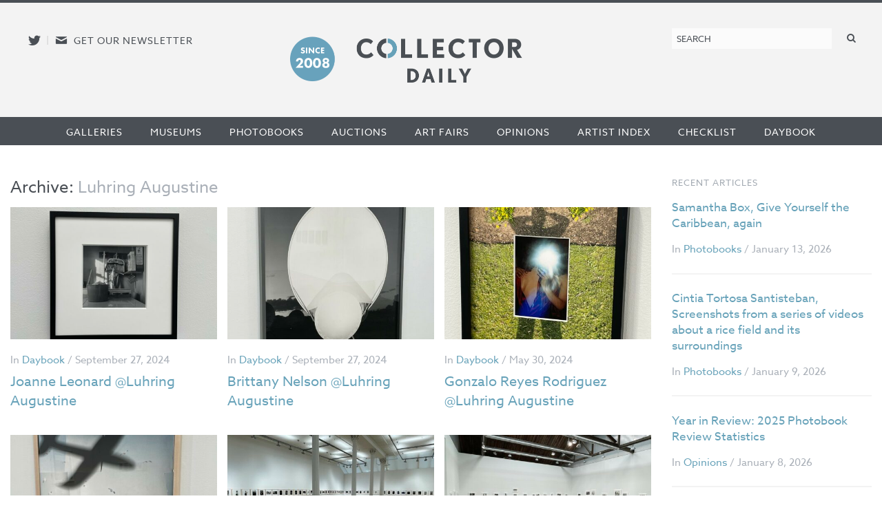

--- FILE ---
content_type: text/html; charset=UTF-8
request_url: https://collectordaily.com/galleries/luhring-augustine/
body_size: 8142
content:
<!DOCTYPE html>
<!--kinsta-->
<!--[if lte IE 9]><html class="ie" lang="en" ><![endif]-->
<!--[if gt IE 8]><!--><html class="x" lang="en" ><!--<![endif]-->
<head>
	<meta charset="utf-8" />
	<meta name="viewport" content="width=device-width, initial-scale=1.0" />
	<link rel="shortcut icon" href="https://collectordaily.com/wp-content/themes/collector-daily/img/favicon.png">
	<script type="text/javascript" src="//use.typekit.net/ala8fdq.js"></script>
	<script type="text/javascript">try{Typekit.load();}catch(e){}</script>
	<link rel="stylesheet" href="https://collectordaily.com/wp-content/themes/collector-daily/stylesheets/app.css?v=1.6.0"/>
	<link rel="apple-touch-icon-precomposed" href="https://collectordaily.com/wp-content/themes/collector-daily/img/icon.png"/>
	<link rel="shortcut icon" href="https://collectordaily.com/wp-content/themes/collector-daily/img/favicon.ico"/>
	<!--[if lt IE 9]><script src="https://collectordaily.com/wp-content/themes/collector-daily/js/ie.min.js" type="text/javascript"></script><![endif]-->
		<title>Gallery: Luhring Augustine | Collector Daily</title>

<!-- The SEO Framework by Sybre Waaijer -->
<link rel="canonical" href="https://collectordaily.com/galleries/luhring-augustine/" />
<link rel="next" href="https://collectordaily.com/galleries/luhring-augustine/page/2/" />
<meta property="og:type" content="website" />
<meta property="og:locale" content="en_US" />
<meta property="og:site_name" content="Collector Daily" />
<meta property="og:title" content="Gallery: Luhring Augustine | Collector Daily" />
<meta property="og:url" content="https://collectordaily.com/galleries/luhring-augustine/" />
<meta name="twitter:card" content="summary_large_image" />
<meta name="twitter:title" content="Gallery: Luhring Augustine | Collector Daily" />
<script type="application/ld+json">{"@context":"https://schema.org","@graph":[{"@type":"WebSite","@id":"https://collectordaily.com/#/schema/WebSite","url":"https://collectordaily.com/","name":"Collector Daily","inLanguage":"en-US","publisher":{"@type":"Organization","@id":"https://collectordaily.com/#/schema/Organization","name":"Collector Daily","url":"https://collectordaily.com/"}},{"@type":"CollectionPage","@id":"https://collectordaily.com/galleries/luhring-augustine/","url":"https://collectordaily.com/galleries/luhring-augustine/","name":"Gallery: Luhring Augustine | Collector Daily","inLanguage":"en-US","isPartOf":{"@id":"https://collectordaily.com/#/schema/WebSite"}}]}</script>
<!-- / The SEO Framework by Sybre Waaijer | 1.03ms meta | 0.06ms boot -->

<link rel="alternate" type="application/rss+xml" title="Collector Daily &raquo; Luhring Augustine Gallery Feed" href="https://collectordaily.com/galleries/luhring-augustine/feed/" />
<style id='wp-img-auto-sizes-contain-inline-css' type='text/css'>
img:is([sizes=auto i],[sizes^="auto," i]){contain-intrinsic-size:3000px 1500px}
/*# sourceURL=wp-img-auto-sizes-contain-inline-css */
</style>
<link rel='stylesheet' id='validate-engine-css-css' href='https://collectordaily.com/wp-content/plugins/wysija-newsletters/css/validationEngine.jquery.css?ver=2.22' type='text/css' media='all' />
<link rel='stylesheet' id='sgr-css' href='https://collectordaily.com/wp-content/plugins/simple-google-recaptcha/sgr.css?ver=1666808176' type='text/css' media='all' />
<style id='classic-theme-styles-inline-css' type='text/css'>
/*! This file is auto-generated */
.wp-block-button__link{color:#fff;background-color:#32373c;border-radius:9999px;box-shadow:none;text-decoration:none;padding:calc(.667em + 2px) calc(1.333em + 2px);font-size:1.125em}.wp-block-file__button{background:#32373c;color:#fff;text-decoration:none}
/*# sourceURL=/wp-includes/css/classic-themes.min.css */
</style>
<link rel='stylesheet' id='chosen_js-css' href='https://collectordaily.com/wp-content/plugins/collector-daily/lib/chosen.min.css?ver=6.9' type='text/css' media='all' />
<script type="text/javascript" id="sgr-js-extra">
/* <![CDATA[ */
var sgr = {"sgr_site_key":"6LfZPLYiAAAAAO09NhJgRUW80uVy-Fd-fpk4iFD-"};
//# sourceURL=sgr-js-extra
/* ]]> */
</script>
<script type="text/javascript" src="https://collectordaily.com/wp-content/plugins/simple-google-recaptcha/sgr.js?ver=1666808176" id="sgr-js"></script>
<script type="text/javascript" src="https://collectordaily.com/wp-includes/js/jquery/jquery.min.js?ver=3.7.1" id="jquery-core-js"></script>
<script type="text/javascript" src="https://collectordaily.com/wp-includes/js/jquery/jquery-migrate.min.js?ver=3.4.1" id="jquery-migrate-js"></script>
<script type="text/javascript" src="https://collectordaily.com/wp-content/plugins/collector-daily/lib/chosen.jquery.min.js?ver=6.9" id="chosen_js-js"></script>
<link rel="https://api.w.org/" href="https://collectordaily.com/wp-json/" /><link rel="EditURI" type="application/rsd+xml" title="RSD" href="https://collectordaily.com/xmlrpc.php?rsd" />
    <script>
      (function (i, s, o, g, r, a, m) {
        i['GoogleAnalyticsObject'] = r;
        i[r] = i[r] || function () {
          (i[r].q = i[r].q || []).push(arguments)
        },
        i[r].l = 1 * new Date();
        a = s.createElement(o),
        m = s.getElementsByTagName(o)[0];
        a.async = 1;
        a.src = g;
        m.parentNode.insertBefore(a, m)
      })(window, document, 'script', '//www.google-analytics.com/analytics.js', 'ga');
      ga('create', 'UA-43920030-1', 'auto');
      ga('set', 'anonymizeIp', true);
      ga('send', 'pageview');
    </script>
    <!-- Global site tag (gtag.js) - Google Analytics -->
    <script async src="https://www.googletagmanager.com/gtag/js?id=G-CGKB6549YT"></script>
    <script>
      window.dataLayer = window.dataLayer || [];
      function gtag(){dataLayer.push(arguments);}
      gtag('js', new Date());

      gtag('config', 'G-CGKB6549YT');
    </script>
  		<style type="text/css" id="wp-custom-css">
			.logo-container{
	display: flex;
	justify-content: center;
	margin-right:100px;
}

.site-logo{
	background-image: url("https://collectordaily.com/wp-content/uploads/2022/12/CD_logo_since_2008.png");
	background-size: contain!important;
	background-repeat: no-repeat!important;
	width: 340px;
	height: 72px;
	margin-top:10px
}

@media only screen and (max-width: 500px){
	.logo-container{
		margin-right: 0px;
	}
	.site-logo{
		margin-top: 15px
	}
}


@media only screen and (min-width: 48em){
	#gform_wrapper_3 li.gfield:not(#field_3_10):not(#field_3_7) label {
    float: none;
    width: 25%;
}
}

@media only screen and (min-width: 48em){
	#gform_wrapper_3 li.gfield:not(#field_3_10):not(#field_3_7) input {
    float: left;
    width: 100%;
}
}		</style>
		  
<style id='global-styles-inline-css' type='text/css'>
:root{--wp--preset--aspect-ratio--square: 1;--wp--preset--aspect-ratio--4-3: 4/3;--wp--preset--aspect-ratio--3-4: 3/4;--wp--preset--aspect-ratio--3-2: 3/2;--wp--preset--aspect-ratio--2-3: 2/3;--wp--preset--aspect-ratio--16-9: 16/9;--wp--preset--aspect-ratio--9-16: 9/16;--wp--preset--color--black: #000000;--wp--preset--color--cyan-bluish-gray: #abb8c3;--wp--preset--color--white: #ffffff;--wp--preset--color--pale-pink: #f78da7;--wp--preset--color--vivid-red: #cf2e2e;--wp--preset--color--luminous-vivid-orange: #ff6900;--wp--preset--color--luminous-vivid-amber: #fcb900;--wp--preset--color--light-green-cyan: #7bdcb5;--wp--preset--color--vivid-green-cyan: #00d084;--wp--preset--color--pale-cyan-blue: #8ed1fc;--wp--preset--color--vivid-cyan-blue: #0693e3;--wp--preset--color--vivid-purple: #9b51e0;--wp--preset--gradient--vivid-cyan-blue-to-vivid-purple: linear-gradient(135deg,rgb(6,147,227) 0%,rgb(155,81,224) 100%);--wp--preset--gradient--light-green-cyan-to-vivid-green-cyan: linear-gradient(135deg,rgb(122,220,180) 0%,rgb(0,208,130) 100%);--wp--preset--gradient--luminous-vivid-amber-to-luminous-vivid-orange: linear-gradient(135deg,rgb(252,185,0) 0%,rgb(255,105,0) 100%);--wp--preset--gradient--luminous-vivid-orange-to-vivid-red: linear-gradient(135deg,rgb(255,105,0) 0%,rgb(207,46,46) 100%);--wp--preset--gradient--very-light-gray-to-cyan-bluish-gray: linear-gradient(135deg,rgb(238,238,238) 0%,rgb(169,184,195) 100%);--wp--preset--gradient--cool-to-warm-spectrum: linear-gradient(135deg,rgb(74,234,220) 0%,rgb(151,120,209) 20%,rgb(207,42,186) 40%,rgb(238,44,130) 60%,rgb(251,105,98) 80%,rgb(254,248,76) 100%);--wp--preset--gradient--blush-light-purple: linear-gradient(135deg,rgb(255,206,236) 0%,rgb(152,150,240) 100%);--wp--preset--gradient--blush-bordeaux: linear-gradient(135deg,rgb(254,205,165) 0%,rgb(254,45,45) 50%,rgb(107,0,62) 100%);--wp--preset--gradient--luminous-dusk: linear-gradient(135deg,rgb(255,203,112) 0%,rgb(199,81,192) 50%,rgb(65,88,208) 100%);--wp--preset--gradient--pale-ocean: linear-gradient(135deg,rgb(255,245,203) 0%,rgb(182,227,212) 50%,rgb(51,167,181) 100%);--wp--preset--gradient--electric-grass: linear-gradient(135deg,rgb(202,248,128) 0%,rgb(113,206,126) 100%);--wp--preset--gradient--midnight: linear-gradient(135deg,rgb(2,3,129) 0%,rgb(40,116,252) 100%);--wp--preset--font-size--small: 13px;--wp--preset--font-size--medium: 20px;--wp--preset--font-size--large: 36px;--wp--preset--font-size--x-large: 42px;--wp--preset--spacing--20: 0.44rem;--wp--preset--spacing--30: 0.67rem;--wp--preset--spacing--40: 1rem;--wp--preset--spacing--50: 1.5rem;--wp--preset--spacing--60: 2.25rem;--wp--preset--spacing--70: 3.38rem;--wp--preset--spacing--80: 5.06rem;--wp--preset--shadow--natural: 6px 6px 9px rgba(0, 0, 0, 0.2);--wp--preset--shadow--deep: 12px 12px 50px rgba(0, 0, 0, 0.4);--wp--preset--shadow--sharp: 6px 6px 0px rgba(0, 0, 0, 0.2);--wp--preset--shadow--outlined: 6px 6px 0px -3px rgb(255, 255, 255), 6px 6px rgb(0, 0, 0);--wp--preset--shadow--crisp: 6px 6px 0px rgb(0, 0, 0);}:where(.is-layout-flex){gap: 0.5em;}:where(.is-layout-grid){gap: 0.5em;}body .is-layout-flex{display: flex;}.is-layout-flex{flex-wrap: wrap;align-items: center;}.is-layout-flex > :is(*, div){margin: 0;}body .is-layout-grid{display: grid;}.is-layout-grid > :is(*, div){margin: 0;}:where(.wp-block-columns.is-layout-flex){gap: 2em;}:where(.wp-block-columns.is-layout-grid){gap: 2em;}:where(.wp-block-post-template.is-layout-flex){gap: 1.25em;}:where(.wp-block-post-template.is-layout-grid){gap: 1.25em;}.has-black-color{color: var(--wp--preset--color--black) !important;}.has-cyan-bluish-gray-color{color: var(--wp--preset--color--cyan-bluish-gray) !important;}.has-white-color{color: var(--wp--preset--color--white) !important;}.has-pale-pink-color{color: var(--wp--preset--color--pale-pink) !important;}.has-vivid-red-color{color: var(--wp--preset--color--vivid-red) !important;}.has-luminous-vivid-orange-color{color: var(--wp--preset--color--luminous-vivid-orange) !important;}.has-luminous-vivid-amber-color{color: var(--wp--preset--color--luminous-vivid-amber) !important;}.has-light-green-cyan-color{color: var(--wp--preset--color--light-green-cyan) !important;}.has-vivid-green-cyan-color{color: var(--wp--preset--color--vivid-green-cyan) !important;}.has-pale-cyan-blue-color{color: var(--wp--preset--color--pale-cyan-blue) !important;}.has-vivid-cyan-blue-color{color: var(--wp--preset--color--vivid-cyan-blue) !important;}.has-vivid-purple-color{color: var(--wp--preset--color--vivid-purple) !important;}.has-black-background-color{background-color: var(--wp--preset--color--black) !important;}.has-cyan-bluish-gray-background-color{background-color: var(--wp--preset--color--cyan-bluish-gray) !important;}.has-white-background-color{background-color: var(--wp--preset--color--white) !important;}.has-pale-pink-background-color{background-color: var(--wp--preset--color--pale-pink) !important;}.has-vivid-red-background-color{background-color: var(--wp--preset--color--vivid-red) !important;}.has-luminous-vivid-orange-background-color{background-color: var(--wp--preset--color--luminous-vivid-orange) !important;}.has-luminous-vivid-amber-background-color{background-color: var(--wp--preset--color--luminous-vivid-amber) !important;}.has-light-green-cyan-background-color{background-color: var(--wp--preset--color--light-green-cyan) !important;}.has-vivid-green-cyan-background-color{background-color: var(--wp--preset--color--vivid-green-cyan) !important;}.has-pale-cyan-blue-background-color{background-color: var(--wp--preset--color--pale-cyan-blue) !important;}.has-vivid-cyan-blue-background-color{background-color: var(--wp--preset--color--vivid-cyan-blue) !important;}.has-vivid-purple-background-color{background-color: var(--wp--preset--color--vivid-purple) !important;}.has-black-border-color{border-color: var(--wp--preset--color--black) !important;}.has-cyan-bluish-gray-border-color{border-color: var(--wp--preset--color--cyan-bluish-gray) !important;}.has-white-border-color{border-color: var(--wp--preset--color--white) !important;}.has-pale-pink-border-color{border-color: var(--wp--preset--color--pale-pink) !important;}.has-vivid-red-border-color{border-color: var(--wp--preset--color--vivid-red) !important;}.has-luminous-vivid-orange-border-color{border-color: var(--wp--preset--color--luminous-vivid-orange) !important;}.has-luminous-vivid-amber-border-color{border-color: var(--wp--preset--color--luminous-vivid-amber) !important;}.has-light-green-cyan-border-color{border-color: var(--wp--preset--color--light-green-cyan) !important;}.has-vivid-green-cyan-border-color{border-color: var(--wp--preset--color--vivid-green-cyan) !important;}.has-pale-cyan-blue-border-color{border-color: var(--wp--preset--color--pale-cyan-blue) !important;}.has-vivid-cyan-blue-border-color{border-color: var(--wp--preset--color--vivid-cyan-blue) !important;}.has-vivid-purple-border-color{border-color: var(--wp--preset--color--vivid-purple) !important;}.has-vivid-cyan-blue-to-vivid-purple-gradient-background{background: var(--wp--preset--gradient--vivid-cyan-blue-to-vivid-purple) !important;}.has-light-green-cyan-to-vivid-green-cyan-gradient-background{background: var(--wp--preset--gradient--light-green-cyan-to-vivid-green-cyan) !important;}.has-luminous-vivid-amber-to-luminous-vivid-orange-gradient-background{background: var(--wp--preset--gradient--luminous-vivid-amber-to-luminous-vivid-orange) !important;}.has-luminous-vivid-orange-to-vivid-red-gradient-background{background: var(--wp--preset--gradient--luminous-vivid-orange-to-vivid-red) !important;}.has-very-light-gray-to-cyan-bluish-gray-gradient-background{background: var(--wp--preset--gradient--very-light-gray-to-cyan-bluish-gray) !important;}.has-cool-to-warm-spectrum-gradient-background{background: var(--wp--preset--gradient--cool-to-warm-spectrum) !important;}.has-blush-light-purple-gradient-background{background: var(--wp--preset--gradient--blush-light-purple) !important;}.has-blush-bordeaux-gradient-background{background: var(--wp--preset--gradient--blush-bordeaux) !important;}.has-luminous-dusk-gradient-background{background: var(--wp--preset--gradient--luminous-dusk) !important;}.has-pale-ocean-gradient-background{background: var(--wp--preset--gradient--pale-ocean) !important;}.has-electric-grass-gradient-background{background: var(--wp--preset--gradient--electric-grass) !important;}.has-midnight-gradient-background{background: var(--wp--preset--gradient--midnight) !important;}.has-small-font-size{font-size: var(--wp--preset--font-size--small) !important;}.has-medium-font-size{font-size: var(--wp--preset--font-size--medium) !important;}.has-large-font-size{font-size: var(--wp--preset--font-size--large) !important;}.has-x-large-font-size{font-size: var(--wp--preset--font-size--x-large) !important;}
/*# sourceURL=global-styles-inline-css */
</style>
<link rel='stylesheet' id='mailpoet_public-css' href='https://collectordaily.com/wp-content/plugins/mailpoet/assets/dist/css/mailpoet-public.b1f0906e.css?ver=6.9' type='text/css' media='all' />
</head>

<body class="archive tax-galleries term-luhring-augustine term-105 wp-theme-collector-daily post-joanne-leonard-luhring-augustine not-logged-in">
<div id="page" class="site-container">
	<header id="masthead" class="site-header" role="banner">
		<div class="site-header-inner">
			<div class="social">
				<a href="http://twitter.com/collectordaily" target="_blank" class="icon-alone twitter"><span aria-hidden="true" data-icon="&#xe000;"></span><span class="screen-reader-text">Follow us on Twitter</span></a><span class="meta-sep">|</span><a href="#newsletter-sub" class="icon-alone email emailsub"><span aria-hidden="true" data-icon="&#xe005;"></span><span class="screen-reader-text">E-newsletter icon</span> <span class="medium-up news-pro">Get our newsletter</span></a> <!--#newsletter-sub.  email emailsub-->
			</div>
			<div class="logo"><a class="logo-container" href="https://collectordaily.com/" rel="home"><?//php bloginfo( 'name' ); ?><h1 class="site-logo"> <!--img style="margin-left: auto; margin-right:auto;" src="https://collectordaily.com/wp-content/uploads/2022/12/CD_logo_since_2008_new.png" width="400px" height="72px"--> </h1></a>
			</div>
			
			<form role="search" method="get" class="search-form" action="https://collectordaily.com/">
	<label>
		<span class="screen-reader-text">Search for:</span>
		<input type="search" class="search-field" placeholder="Search" value="" name="s" title="Search for:" />
	</label>
	<button type="submit" class="search-submit" value="Search"><span class="icon-alone"><span aria-hidden="true" data-icon="&#xe001;"></span><span class="screen-reader-text">Search</span></span></button>
</form>
		</div><!--.site-header-inner-->
	</header><!-- #masthead .site-header -->
	<nav role="navigation" class="site-navigation main-navigation">
		<h1 class="icon-alone menu-icon assistive-text menu-toggle">
			  <span aria-hidden="true" data-icon="&#xe002;"></span>
			  <span class="screen-reader-text">Menu</span></h1>
		<!--<h1 class="menu-toggle icon-untitled">Menu</h1>-->
			  
		<div class="assistive-text skip-link"><a href="#content" title="Skip to content">Skip to content</a></div>
		<div class="menu-primary-container"><ul id="menu-primary" class="menu"><li id="menu-item-19353" class="menu-item menu-item-type-taxonomy menu-item-object-category first menu-item-19353"><a href="https://collectordaily.com/category/galleries/">Galleries</a></li><li id="menu-item-19354" class="menu-item menu-item-type-taxonomy menu-item-object-category menu-item-19354"><a href="https://collectordaily.com/category/museums/">Museums</a></li><li id="menu-item-19356" class="menu-item menu-item-type-taxonomy menu-item-object-category menu-item-19356"><a href="https://collectordaily.com/category/photobooks/">Photobooks</a></li><li id="menu-item-19351" class="menu-item menu-item-type-taxonomy menu-item-object-category menu-item-19351"><a href="https://collectordaily.com/category/auctions/">Auctions</a></li><li id="menu-item-19350" class="menu-item menu-item-type-taxonomy menu-item-object-category menu-item-19350"><a href="https://collectordaily.com/category/art-fairs/">Art Fairs</a></li><li id="menu-item-19355" class="menu-item menu-item-type-taxonomy menu-item-object-category menu-item-19355"><a href="https://collectordaily.com/category/opinions/">Opinions</a></li><li id="menu-item-20530" class="menu-item menu-item-type-post_type menu-item-object-page menu-item-20530"><a href="https://collectordaily.com/artist-index/">Artist Index</a></li><li id="menu-item-20529" class="menu-item menu-item-type-post_type menu-item-object-page menu-item-20529"><a href="https://collectordaily.com/checklist/">Checklist</a></li><li id="menu-item-19352" class="menu-item menu-item-type-taxonomy menu-item-object-category last menu-item-19352"><a href="https://collectordaily.com/category/daybook/">Daybook</a></li></ul></div>			
	</nav>
	<div id="main" class="content-container">

<section id="primary" class="site-content">
	<div id="content" role="main">
		
		<header class="page-header">
			<h1 class="page-title">
				Archive: <span class="fade">Luhring Augustine</span>							</h1>
		</header>

		<ul class="category-list">
											<li>
												<a title="The formal arrangements found in a laundry room interior. Joanne Leonard (from 1976-1985) in a paired show with Brittany Nelson at Luhring Augustine.
" class="img" href="https://collectordaily.com/wp-content/uploads/2024/09/IMG_9898-600x450.jpeg"><img alt="Joanne Leonard @Luhring Augustine" src="https://collectordaily.com/wp-content/uploads/2024/09/IMG_9898-500x320.jpeg" /></a>
		<p class="entry-meta">In <a href="https://collectordaily.com/category/daybook/" rel="category tag">Daybook</a> / September 27, 2024</p>
		<h1><a href="https://collectordaily.com/joanne-leonard-luhring-augustine/" title="Permalink to Joanne Leonard @Luhring Augustine" rel="bookmark">Joanne Leonard @Luhring Augustine</a></h1>
	</li>
								<li>
												<a title="Seeing overexposed brightness in a SETI telescope. Brittany Nelson (from 2024) in a paired show with Joanne Leonard at Luhring Augustine.
" class="img" href="https://collectordaily.com/wp-content/uploads/2024/09/IMG_9896-450x600.jpeg"><img alt="Brittany Nelson @Luhring Augustine" src="https://collectordaily.com/wp-content/uploads/2024/09/IMG_9896-500x320.jpeg" /></a>
		<p class="entry-meta">In <a href="https://collectordaily.com/category/daybook/" rel="category tag">Daybook</a> / September 27, 2024</p>
		<h1><a href="https://collectordaily.com/brittany-nelson-luhring-augustine/" title="Permalink to Brittany Nelson @Luhring Augustine" rel="bookmark">Brittany Nelson @Luhring Augustine</a></h1>
	</li>
								<li>
												<a title="A layered combination of flash and shadow, with a nod to Lee Friedlander. Gonzalo Reyes Rodriguez (from 2023) in the Tiptoeing Through the Kitchen group show at Luhring Augustine.
" class="img" href="https://collectordaily.com/wp-content/uploads/2024/05/IMG_8082-450x600.jpeg"><img alt="Gonzalo Reyes Rodriguez @Luhring Augustine" src="https://collectordaily.com/wp-content/uploads/2024/05/IMG_8082-500x320.jpeg" /></a>
		<p class="entry-meta">In <a href="https://collectordaily.com/category/daybook/" rel="category tag">Daybook</a> / May 30, 2024</p>
		<h1><a href="https://collectordaily.com/gonzalo-reyes-rodriguez-luhring-augustine/" title="Permalink to Gonzalo Reyes Rodriguez @Luhring Augustine" rel="bookmark">Gonzalo Reyes Rodriguez @Luhring Augustine</a></h1>
	</li>
								<li>
												<a title="An intermingled allegory of birds, planes, and airmail letters. Sheida Soleimani (from 2024) in the Tiptoeing Through the Kitchen group show at Luhring Augustine.
" class="img" href="https://collectordaily.com/wp-content/uploads/2024/05/IMG_8079-450x600.jpeg"><img alt="Sheida Soleimani @Luhring Augustine" src="https://collectordaily.com/wp-content/uploads/2024/05/IMG_8079-500x320.jpeg" /></a>
		<p class="entry-meta">In <a href="https://collectordaily.com/category/daybook/" rel="category tag">Daybook</a> / May 30, 2024</p>
		<h1><a href="https://collectordaily.com/sheida-soleimani-luhring-augustine/" title="Permalink to Sheida Soleimani @Luhring Augustine" rel="bookmark">Sheida Soleimani @Luhring Augustine</a></h1>
	</li>
								<li>
		<a href="https://collectordaily.com/yasumasa-morimura-self-portraits-luhring-augustine/"><img alt="Yasumasa Morimura, Self-Portraits @Luhring Augustine" src="https://collectordaily.com/wp-content/uploads/2023/09/IMG_4409-500x320.jpeg" /></a>
		<p class="entry-meta">In <a href="https://collectordaily.com/category/galleries/" rel="category tag">Galleries</a> / September 27, 2023</p>
		<h1><a href="https://collectordaily.com/yasumasa-morimura-self-portraits-luhring-augustine/" title="Permalink to Yasumasa Morimura, Self-Portraits @Luhring Augustine" rel="bookmark">Yasumasa Morimura, Self-Portraits @Luhring Augustine</a></h1>
	</li>


								<li>
		<a href="https://collectordaily.com/lee-friedlander-framed-by-joel-coen-luhring-augustine/"><img alt="Lee Friedlander Framed by Joel Coen @Luhring Augustine" src="https://collectordaily.com/wp-content/uploads/2023/05/IMG_2737-500x320.jpeg" /></a>
		<p class="entry-meta">In <a href="https://collectordaily.com/category/galleries/" rel="category tag">Galleries</a> / June 14, 2023</p>
		<h1><a href="https://collectordaily.com/lee-friedlander-framed-by-joel-coen-luhring-augustine/" title="Permalink to Lee Friedlander Framed by Joel Coen @Luhring Augustine" rel="bookmark">Lee Friedlander Framed by Joel Coen @Luhring Augustine</a></h1>
	</li>


								<li>
		<a href="https://collectordaily.com/buck-ellison-little-brother-luhring-augustine/"><img alt="Buck Ellison, Little Brother @Luhring Augustine" src="https://collectordaily.com/wp-content/uploads/2023/04/IMG_1965-500x320.jpeg" /></a>
		<p class="entry-meta">In <a href="https://collectordaily.com/category/galleries/" rel="category tag">Galleries</a> / April 21, 2023</p>
		<h1><a href="https://collectordaily.com/buck-ellison-little-brother-luhring-augustine/" title="Permalink to Buck Ellison, Little Brother @Luhring Augustine" rel="bookmark">Buck Ellison, Little Brother @Luhring Augustine</a></h1>
	</li>


								<li>
		<a href="https://collectordaily.com/lee-friedlander-american-musicians-luhring-augustine-tribeca/"><img alt="Lee Friedlander: American Musicians @Luhring Augustine Tribeca" src="https://collectordaily.com/wp-content/uploads/2022/06/IMG_6180-500x320.jpeg" /></a>
		<p class="entry-meta">In <a href="https://collectordaily.com/category/galleries/" rel="category tag">Galleries</a> / June 28, 2022</p>
		<h1><a href="https://collectordaily.com/lee-friedlander-american-musicians-luhring-augustine-tribeca/" title="Permalink to Lee Friedlander: American Musicians @Luhring Augustine Tribeca" rel="bookmark">Lee Friedlander: American Musicians @Luhring Augustine Tribeca</a></h1>
	</li>


								<li>
		<a href="https://collectordaily.com/lee-friedlander-luhring-augustine/"><img alt="Lee Friedlander @Luhring Augustine" src="https://collectordaily.com/wp-content/uploads/2020/09/IMG_6968-500x320.jpg" /></a>
		<p class="entry-meta">In <a href="https://collectordaily.com/category/galleries/" rel="category tag">Galleries</a> / September 29, 2020</p>
		<h1><a href="https://collectordaily.com/lee-friedlander-luhring-augustine/" title="Permalink to Lee Friedlander @Luhring Augustine" rel="bookmark">Lee Friedlander @Luhring Augustine</a></h1>
	</li>


								<li>
		<a href="https://collectordaily.com/photography-highlights-from-the-adaa-art-show-2020/"><img alt="Photography Highlights from the ADAA Art Show 2020" src="https://collectordaily.com/wp-content/uploads/2020/02/IMG_4840-500x320.jpg" /></a>
		<p class="entry-meta">In <a href="https://collectordaily.com/category/art-fairs/" rel="category tag">Art Fairs</a> / February 28, 2020</p>
		<h1><a href="https://collectordaily.com/photography-highlights-from-the-adaa-art-show-2020/" title="Permalink to Photography Highlights from the ADAA Art Show 2020" rel="bookmark">Photography Highlights from the ADAA Art Show 2020</a></h1>
	</li>


								<li>
		<a href="https://collectordaily.com/michelangelo-pistoletto-scaffali-luhring-augustine/"><img alt="Michelangelo Pistoletto, Scaffali @Luhring Augustine" src="https://collectordaily.com/wp-content/uploads/2017/12/DSC07053-500x320.jpg" /></a>
		<p class="entry-meta">In <a href="https://collectordaily.com/category/galleries/" rel="category tag">Galleries</a> / December 11, 2017</p>
		<h1><a href="https://collectordaily.com/michelangelo-pistoletto-scaffali-luhring-augustine/" title="Permalink to Michelangelo Pistoletto, Scaffali @Luhring Augustine" rel="bookmark">Michelangelo Pistoletto, Scaffali @Luhring Augustine</a></h1>
	</li>


								<li>
		<a href="https://collectordaily.com/daido-moriyama-tokyo-color-luhring-augustine-bushwick/"><img alt="Daido Moriyama, Tokyo Color @Luhring Augustine Bushwick" src="https://collectordaily.com/wp-content/uploads/2017/10/Moriyama-6-500x320.jpg" /></a>
		<p class="entry-meta">In <a href="https://collectordaily.com/category/galleries/" rel="category tag">Galleries</a> / October 17, 2017</p>
		<h1><a href="https://collectordaily.com/daido-moriyama-tokyo-color-luhring-augustine-bushwick/" title="Permalink to Daido Moriyama, Tokyo Color @Luhring Augustine Bushwick" rel="bookmark">Daido Moriyama, Tokyo Color @Luhring Augustine Bushwick</a></h1>
	</li>


					</ul>

	
	</div><!-- #content -->
		<nav class="pagination">
		<span aria-current="page" class="page-numbers current">1</span>
<a class="page-numbers" href="https://collectordaily.com/galleries/luhring-augustine/page/2/">2</a>
<a class="next page-numbers" href="https://collectordaily.com/galleries/luhring-augustine/page/2/">next</a>	</nav>
</section><!-- #primary .site-content -->

<section id="secondary" class="widget-area" role="complementary">
				

<div class="widget recent-articles">
	<h2>Recent Articles</h2>
			<h1 class="entry-title"><a href="https://collectordaily.com/samantha-box-give-yourself-the-caribbean-again/">Samantha Box, Give Yourself the Caribbean, again</a></h1>
		<p class="entry-meta">In <a href="https://collectordaily.com/category/photobooks/" rel="category tag">Photobooks</a> / January 13, 2026</p>
			<h1 class="entry-title"><a href="https://collectordaily.com/cintia-tortosa-santisteban-screenshots-from-a-series-of-videos-about-a-rice-field-and-its-surroundings/">Cintia Tortosa Santisteban, Screenshots from a series of videos about a rice field and its surroundings</a></h1>
		<p class="entry-meta">In <a href="https://collectordaily.com/category/photobooks/" rel="category tag">Photobooks</a> / January 9, 2026</p>
			<h1 class="entry-title"><a href="https://collectordaily.com/year-in-review-2025-photobook-review-statistics/">Year in Review: 2025 Photobook Review Statistics</a></h1>
		<p class="entry-meta">In <a href="https://collectordaily.com/category/opinions/" rel="category tag">Opinions</a> / January 8, 2026</p>
			<h1 class="entry-title"><a href="https://collectordaily.com/year-in-review-top-10-highest-priced-photography-lots-at-auction-in-2025/">Year in Review: Top 10 Highest Priced Photography Lots at Auction in 2025</a></h1>
		<p class="entry-meta">In <a href="https://collectordaily.com/category/auctions/" rel="category tag">Auctions</a> / January 7, 2026</p>
	</div>			

		<div class="widget">
			<h2>Sponsored Ads</h2>
			<ul class="category-ads">
								<li id="ad-20671" class="ad-300x300 column-1"> <a data-ga_title="Internal – Follow us on Twitter" rel="nofollow" href="https://collectordaily.com/ads/twitter/" target="_blank"><img src="https://collectordaily.com/wp-content/uploads/2013/09/cd_twitter@2x.png"></a> </li>
				<li id="ad-20676" class="ad-300x300 column-1"> <a data-ga_title="Internal – Support us" rel="nofollow" href="https://collectordaily.com/ads/internal-support-us/"><img src="https://collectordaily.com/wp-content/uploads/2013/09/cd_support@2x.png"></a> </li>
				<li id="ad-20725" class="ad-300x300 column-1"> <a data-ga_title="Internal – Ratings" rel="nofollow" href="https://collectordaily.com/ads/internal-ratings/"><img src="https://collectordaily.com/wp-content/uploads/2013/09/cd_ratings@2x.jpg"></a> </li>
				<li id="ad-20677" class="ad-300x300 column-1"> <a data-ga_title="Internal – Mailing list" rel="nofollow" href="https://collectordaily.com/ads/internal-mailing-list/"><img src="https://collectordaily.com/wp-content/uploads/2013/09/CD_mailinglist@2x.png"></a> </li>
			</ul>
		</div>	

	
</section><!-- #tertiary .widget-area -->
	
	</div><!-- #main -->
	<div id="site-container-footer"></div>
</div><!-- #page .hfeed .site -->


<footer id="colophon" class="site-footer" role="contentinfo">
	<div class="footer-inner">
		<div class="menu-footer-container"><ul id="menu-footer" class="menu"><li id="menu-item-20535" class="menu-item menu-item-type-post_type menu-item-object-page first menu-item-20535"><a href="https://collectordaily.com/about/">About</a></li>
<li id="menu-item-20536" class="menu-item menu-item-type-post_type menu-item-object-page menu-item-20536"><a href="https://collectordaily.com/contact/">Contact Us</a></li>
<li id="menu-item-20534" class="menu-item menu-item-type-post_type menu-item-object-page menu-item-20534"><a href="https://collectordaily.com/subscribe/">Subscribe</a></li>
<li id="menu-item-20533" class="menu-item menu-item-type-post_type menu-item-object-page menu-item-20533"><a href="https://collectordaily.com/support/">Support Us</a></li>
<li id="menu-item-20531" class="menu-item menu-item-type-post_type menu-item-object-page menu-item-20531"><a href="https://collectordaily.com/advertise/">Advertise</a></li>
<li id="menu-item-20532" class="menu-item menu-item-type-post_type menu-item-object-page last menu-item-20532"><a href="https://collectordaily.com/policies/">Policies</a></li>
</ul></div>		<div class="site-description">
			<h2>Photography Criticism from a Collector's Perspective</h2>
			<p>Collector Daily is a venue for thoughtful discussion of vintage and contemporary fine art photography. We review recent museum exhibitions, gallery shows, photography auctions, photobooks, art fairs and other items of interest to photography collectors large and small. <a href="/about/">Read on</a>.</p>
			<div class="copyright">
			  <p>&copy; 2008-2026 Collector Daily</p>
			</div>
		</div>
		<div class="social">
			<a href="http://twitter.com/dlkcollection" target="_blank" class="icon-alone twitter"><span aria-hidden="true" data-icon="&#xe000;"></span><span class="screen-reader-text">Follow us on Twitter</span></a> | <a href="#newsletter-sub" class="icon-alone email emailsub"><span aria-hidden="true" data-icon="&#xe005;"></span><span class="screen-reader-text">E-newsletter icon</span> Get our newsletter</a>
			<form role="search" method="get" class="search-form" action="https://collectordaily.com/">
	<label>
		<span class="screen-reader-text">Search for:</span>
		<input type="search" class="search-field" placeholder="Search" value="" name="s" title="Search for:" />
	</label>
	<button type="submit" class="search-submit" value="Search"><span class="icon-alone"><span aria-hidden="true" data-icon="&#xe001;"></span><span class="screen-reader-text">Search</span></span></button>
</form>
		</div>
	</div>
</footer><!-- .site-footer -->
<div id="newsletter-sub" class="white-popup mfp-hide"><h3>Sign up for our weekly email newsletter</h3>
		
	  
  
  <div class="
    mailpoet_form_popup_overlay
      "></div>
  <div
    id="mailpoet_form_1"
    class="
      mailpoet_form
      mailpoet_form_php
      mailpoet_form_position_
      mailpoet_form_animation_
    "
      >

    <style type="text/css">
     #mailpoet_form_1 .mailpoet_form {  }
#mailpoet_form_1 .mailpoet_column_with_background { padding: 10px; }
#mailpoet_form_1 .mailpoet_form_column:not(:first-child) { margin-left: 20px; }
#mailpoet_form_1 .mailpoet_paragraph { line-height: 20px; margin-bottom: 20px; }
#mailpoet_form_1 .mailpoet_segment_label, #mailpoet_form_1 .mailpoet_text_label, #mailpoet_form_1 .mailpoet_textarea_label, #mailpoet_form_1 .mailpoet_select_label, #mailpoet_form_1 .mailpoet_radio_label, #mailpoet_form_1 .mailpoet_checkbox_label, #mailpoet_form_1 .mailpoet_list_label, #mailpoet_form_1 .mailpoet_date_label { display: block; font-weight: normal; }
#mailpoet_form_1 .mailpoet_text, #mailpoet_form_1 .mailpoet_textarea, #mailpoet_form_1 .mailpoet_select, #mailpoet_form_1 .mailpoet_date_month, #mailpoet_form_1 .mailpoet_date_day, #mailpoet_form_1 .mailpoet_date_year, #mailpoet_form_1 .mailpoet_date { display: block; }
#mailpoet_form_1 .mailpoet_text, #mailpoet_form_1 .mailpoet_textarea { width: 200px; }
#mailpoet_form_1 .mailpoet_checkbox {  }
#mailpoet_form_1 .mailpoet_submit {  }
#mailpoet_form_1 .mailpoet_divider {  }
#mailpoet_form_1 .mailpoet_message {  }
#mailpoet_form_1 .mailpoet_form_loading { width: 30px; text-align: center; line-height: normal; }
#mailpoet_form_1 .mailpoet_form_loading > span { width: 5px; height: 5px; background-color: #5b5b5b; }#mailpoet_form_1{border-radius: 0px;text-align: left;}#mailpoet_form_1 form.mailpoet_form {padding: 5px;}#mailpoet_form_1{width: 100%;}#mailpoet_form_1 .mailpoet_message {margin: 0; padding: 0 20px;}
        #mailpoet_form_1 .mailpoet_validate_success {color: #000000}
        #mailpoet_form_1 input.parsley-success {color: #000000}
        #mailpoet_form_1 select.parsley-success {color: #000000}
        #mailpoet_form_1 textarea.parsley-success {color: #000000}
      
        #mailpoet_form_1 .mailpoet_validate_error {color: #000000}
        #mailpoet_form_1 input.parsley-error {color: #000000}
        #mailpoet_form_1 select.parsley-error {color: #000000}
        #mailpoet_form_1 textarea.textarea.parsley-error {color: #000000}
        #mailpoet_form_1 .parsley-errors-list {color: #000000}
        #mailpoet_form_1 .parsley-required {color: #000000}
        #mailpoet_form_1 .parsley-custom-error-message {color: #000000}
      #mailpoet_form_1 .mailpoet_paragraph.last {margin-bottom: 0} @media (max-width: 500px) {#mailpoet_form_1 {background-image: none;}} @media (min-width: 500px) {#mailpoet_form_1 .last .mailpoet_paragraph:last-child {margin-bottom: 0}}  @media (max-width: 500px) {#mailpoet_form_1 .mailpoet_form_column:last-child .mailpoet_paragraph:last-child {margin-bottom: 0}} 
    </style>

    <form
      target="_self"
      method="post"
      action="https://collectordaily.com/wp-admin/admin-post.php?action=mailpoet_subscription_form"
      class="mailpoet_form mailpoet_form_form mailpoet_form_php"
      novalidate
      data-delay=""
      data-exit-intent-enabled=""
      data-font-family=""
      data-cookie-expiration-time=""
    >
      <input type="hidden" name="data[form_id]" value="1" />
      <input type="hidden" name="token" value="34cb6408a7" />
      <input type="hidden" name="api_version" value="v1" />
      <input type="hidden" name="endpoint" value="subscribers" />
      <input type="hidden" name="mailpoet_method" value="subscribe" />

      <label class="mailpoet_hp_email_label" style="display: none !important;">Please leave this field empty<input type="email" name="data[email]"/></label><div class="mailpoet_paragraph "><input type="email" autocomplete="email" class="mailpoet_text" id="form_email_1" name="data[form_field_OTJhY2U4Mzc3Mzc4X2VtYWls]" title="Email Address" value="" style="width:100%;box-sizing:border-box;padding:5px;margin: 0 auto 0 0;" data-automation-id="form_email"  placeholder="Email Address *" aria-label="Email Address *" data-parsley-errors-container=".mailpoet_error_r3mtz" data-parsley-required="true" required aria-required="true" data-parsley-minlength="6" data-parsley-maxlength="150" data-parsley-type-message="This value should be a valid email." data-parsley-required-message="This field is required."/><span class="mailpoet_error_r3mtz"></span></div>
<div class="mailpoet_recaptcha" data-sitekey="6LfZPLYiAAAAAO09NhJgRUW80uVy-Fd-fpk4iFD-" >
      <div class="mailpoet_recaptcha_container"></div>
      <noscript>
        <div>
          <div class="mailpoet_recaptcha_noscript_container">
            <div>
              <iframe src="https://www.google.com/recaptcha/api/fallback?k=6LfZPLYiAAAAAO09NhJgRUW80uVy-Fd-fpk4iFD-" frameborder="0" scrolling="no">
              </iframe>
            </div>
          </div>
          <div class="mailpoet_recaptcha_noscript_input">
            <textarea id="g-recaptcha-response" name="data[recaptcha]" class="g-recaptcha-response">
            </textarea>
          </div>
        </div>
      </noscript>
      <input class="mailpoet_recaptcha_field" type="hidden" name="recaptchaWidgetId">
    </div><div class="parsley-errors-list parsley-required mailpoet_error_recaptcha">This field is required.</div><div class="mailpoet_paragraph "><input type="submit" class="mailpoet_submit" value="Subscribe!" data-automation-id="subscribe-submit-button" style="padding:5px;margin: 0 auto 0 0;border-color:transparent;" /><span class="mailpoet_form_loading"><span class="mailpoet_bounce1"></span><span class="mailpoet_bounce2"></span><span class="mailpoet_bounce3"></span></span></div>

      <div class="mailpoet_message">
        <p class="mailpoet_validate_success"
                style="display:none;"
                >Check your inbox or spam folder to confirm your subscription.
        </p>
        <p class="mailpoet_validate_error"
                style="display:none;"
                >        </p>
      </div>
    </form>

      </div>

  </div>
<script type="speculationrules">
{"prefetch":[{"source":"document","where":{"and":[{"href_matches":"/*"},{"not":{"href_matches":["/wp-*.php","/wp-admin/*","/wp-content/uploads/*","/wp-content/*","/wp-content/plugins/*","/wp-content/themes/collector-daily/*","/*\\?(.+)"]}},{"not":{"selector_matches":"a[rel~=\"nofollow\"]"}},{"not":{"selector_matches":".no-prefetch, .no-prefetch a"}}]},"eagerness":"conservative"}]}
</script>
<script type="text/javascript" src="https://collectordaily.com/wp-content/themes/collector-daily/js/global.min.js?ver=1.6.0" id="raygun-js"></script>
<script type="text/javascript" src="https://www.google.com/recaptcha/api.js?render=explicit&amp;ver=6.9" id="mailpoet_recaptcha-js"></script>
<script type="text/javascript" id="mailpoet_public-js-extra">
/* <![CDATA[ */
var MailPoetForm = {"ajax_url":"https://collectordaily.com/wp-admin/admin-ajax.php","is_rtl":"","ajax_common_error_message":"An error has happened while performing a request, please try again later."};
//# sourceURL=mailpoet_public-js-extra
/* ]]> */
</script>
<script type="text/javascript" src="https://collectordaily.com/wp-content/plugins/mailpoet/assets/dist/js/public.js?ver=5.17.5" id="mailpoet_public-js" defer="defer" data-wp-strategy="defer"></script>
</body>
</html>


--- FILE ---
content_type: text/html; charset=utf-8
request_url: https://www.google.com/recaptcha/api2/anchor?ar=1&k=6LfZPLYiAAAAAO09NhJgRUW80uVy-Fd-fpk4iFD-&co=aHR0cHM6Ly9jb2xsZWN0b3JkYWlseS5jb206NDQz&hl=en&v=PoyoqOPhxBO7pBk68S4YbpHZ&size=compact&anchor-ms=20000&execute-ms=30000&cb=i19ea8tcclz0
body_size: 49392
content:
<!DOCTYPE HTML><html dir="ltr" lang="en"><head><meta http-equiv="Content-Type" content="text/html; charset=UTF-8">
<meta http-equiv="X-UA-Compatible" content="IE=edge">
<title>reCAPTCHA</title>
<style type="text/css">
/* cyrillic-ext */
@font-face {
  font-family: 'Roboto';
  font-style: normal;
  font-weight: 400;
  font-stretch: 100%;
  src: url(//fonts.gstatic.com/s/roboto/v48/KFO7CnqEu92Fr1ME7kSn66aGLdTylUAMa3GUBHMdazTgWw.woff2) format('woff2');
  unicode-range: U+0460-052F, U+1C80-1C8A, U+20B4, U+2DE0-2DFF, U+A640-A69F, U+FE2E-FE2F;
}
/* cyrillic */
@font-face {
  font-family: 'Roboto';
  font-style: normal;
  font-weight: 400;
  font-stretch: 100%;
  src: url(//fonts.gstatic.com/s/roboto/v48/KFO7CnqEu92Fr1ME7kSn66aGLdTylUAMa3iUBHMdazTgWw.woff2) format('woff2');
  unicode-range: U+0301, U+0400-045F, U+0490-0491, U+04B0-04B1, U+2116;
}
/* greek-ext */
@font-face {
  font-family: 'Roboto';
  font-style: normal;
  font-weight: 400;
  font-stretch: 100%;
  src: url(//fonts.gstatic.com/s/roboto/v48/KFO7CnqEu92Fr1ME7kSn66aGLdTylUAMa3CUBHMdazTgWw.woff2) format('woff2');
  unicode-range: U+1F00-1FFF;
}
/* greek */
@font-face {
  font-family: 'Roboto';
  font-style: normal;
  font-weight: 400;
  font-stretch: 100%;
  src: url(//fonts.gstatic.com/s/roboto/v48/KFO7CnqEu92Fr1ME7kSn66aGLdTylUAMa3-UBHMdazTgWw.woff2) format('woff2');
  unicode-range: U+0370-0377, U+037A-037F, U+0384-038A, U+038C, U+038E-03A1, U+03A3-03FF;
}
/* math */
@font-face {
  font-family: 'Roboto';
  font-style: normal;
  font-weight: 400;
  font-stretch: 100%;
  src: url(//fonts.gstatic.com/s/roboto/v48/KFO7CnqEu92Fr1ME7kSn66aGLdTylUAMawCUBHMdazTgWw.woff2) format('woff2');
  unicode-range: U+0302-0303, U+0305, U+0307-0308, U+0310, U+0312, U+0315, U+031A, U+0326-0327, U+032C, U+032F-0330, U+0332-0333, U+0338, U+033A, U+0346, U+034D, U+0391-03A1, U+03A3-03A9, U+03B1-03C9, U+03D1, U+03D5-03D6, U+03F0-03F1, U+03F4-03F5, U+2016-2017, U+2034-2038, U+203C, U+2040, U+2043, U+2047, U+2050, U+2057, U+205F, U+2070-2071, U+2074-208E, U+2090-209C, U+20D0-20DC, U+20E1, U+20E5-20EF, U+2100-2112, U+2114-2115, U+2117-2121, U+2123-214F, U+2190, U+2192, U+2194-21AE, U+21B0-21E5, U+21F1-21F2, U+21F4-2211, U+2213-2214, U+2216-22FF, U+2308-230B, U+2310, U+2319, U+231C-2321, U+2336-237A, U+237C, U+2395, U+239B-23B7, U+23D0, U+23DC-23E1, U+2474-2475, U+25AF, U+25B3, U+25B7, U+25BD, U+25C1, U+25CA, U+25CC, U+25FB, U+266D-266F, U+27C0-27FF, U+2900-2AFF, U+2B0E-2B11, U+2B30-2B4C, U+2BFE, U+3030, U+FF5B, U+FF5D, U+1D400-1D7FF, U+1EE00-1EEFF;
}
/* symbols */
@font-face {
  font-family: 'Roboto';
  font-style: normal;
  font-weight: 400;
  font-stretch: 100%;
  src: url(//fonts.gstatic.com/s/roboto/v48/KFO7CnqEu92Fr1ME7kSn66aGLdTylUAMaxKUBHMdazTgWw.woff2) format('woff2');
  unicode-range: U+0001-000C, U+000E-001F, U+007F-009F, U+20DD-20E0, U+20E2-20E4, U+2150-218F, U+2190, U+2192, U+2194-2199, U+21AF, U+21E6-21F0, U+21F3, U+2218-2219, U+2299, U+22C4-22C6, U+2300-243F, U+2440-244A, U+2460-24FF, U+25A0-27BF, U+2800-28FF, U+2921-2922, U+2981, U+29BF, U+29EB, U+2B00-2BFF, U+4DC0-4DFF, U+FFF9-FFFB, U+10140-1018E, U+10190-1019C, U+101A0, U+101D0-101FD, U+102E0-102FB, U+10E60-10E7E, U+1D2C0-1D2D3, U+1D2E0-1D37F, U+1F000-1F0FF, U+1F100-1F1AD, U+1F1E6-1F1FF, U+1F30D-1F30F, U+1F315, U+1F31C, U+1F31E, U+1F320-1F32C, U+1F336, U+1F378, U+1F37D, U+1F382, U+1F393-1F39F, U+1F3A7-1F3A8, U+1F3AC-1F3AF, U+1F3C2, U+1F3C4-1F3C6, U+1F3CA-1F3CE, U+1F3D4-1F3E0, U+1F3ED, U+1F3F1-1F3F3, U+1F3F5-1F3F7, U+1F408, U+1F415, U+1F41F, U+1F426, U+1F43F, U+1F441-1F442, U+1F444, U+1F446-1F449, U+1F44C-1F44E, U+1F453, U+1F46A, U+1F47D, U+1F4A3, U+1F4B0, U+1F4B3, U+1F4B9, U+1F4BB, U+1F4BF, U+1F4C8-1F4CB, U+1F4D6, U+1F4DA, U+1F4DF, U+1F4E3-1F4E6, U+1F4EA-1F4ED, U+1F4F7, U+1F4F9-1F4FB, U+1F4FD-1F4FE, U+1F503, U+1F507-1F50B, U+1F50D, U+1F512-1F513, U+1F53E-1F54A, U+1F54F-1F5FA, U+1F610, U+1F650-1F67F, U+1F687, U+1F68D, U+1F691, U+1F694, U+1F698, U+1F6AD, U+1F6B2, U+1F6B9-1F6BA, U+1F6BC, U+1F6C6-1F6CF, U+1F6D3-1F6D7, U+1F6E0-1F6EA, U+1F6F0-1F6F3, U+1F6F7-1F6FC, U+1F700-1F7FF, U+1F800-1F80B, U+1F810-1F847, U+1F850-1F859, U+1F860-1F887, U+1F890-1F8AD, U+1F8B0-1F8BB, U+1F8C0-1F8C1, U+1F900-1F90B, U+1F93B, U+1F946, U+1F984, U+1F996, U+1F9E9, U+1FA00-1FA6F, U+1FA70-1FA7C, U+1FA80-1FA89, U+1FA8F-1FAC6, U+1FACE-1FADC, U+1FADF-1FAE9, U+1FAF0-1FAF8, U+1FB00-1FBFF;
}
/* vietnamese */
@font-face {
  font-family: 'Roboto';
  font-style: normal;
  font-weight: 400;
  font-stretch: 100%;
  src: url(//fonts.gstatic.com/s/roboto/v48/KFO7CnqEu92Fr1ME7kSn66aGLdTylUAMa3OUBHMdazTgWw.woff2) format('woff2');
  unicode-range: U+0102-0103, U+0110-0111, U+0128-0129, U+0168-0169, U+01A0-01A1, U+01AF-01B0, U+0300-0301, U+0303-0304, U+0308-0309, U+0323, U+0329, U+1EA0-1EF9, U+20AB;
}
/* latin-ext */
@font-face {
  font-family: 'Roboto';
  font-style: normal;
  font-weight: 400;
  font-stretch: 100%;
  src: url(//fonts.gstatic.com/s/roboto/v48/KFO7CnqEu92Fr1ME7kSn66aGLdTylUAMa3KUBHMdazTgWw.woff2) format('woff2');
  unicode-range: U+0100-02BA, U+02BD-02C5, U+02C7-02CC, U+02CE-02D7, U+02DD-02FF, U+0304, U+0308, U+0329, U+1D00-1DBF, U+1E00-1E9F, U+1EF2-1EFF, U+2020, U+20A0-20AB, U+20AD-20C0, U+2113, U+2C60-2C7F, U+A720-A7FF;
}
/* latin */
@font-face {
  font-family: 'Roboto';
  font-style: normal;
  font-weight: 400;
  font-stretch: 100%;
  src: url(//fonts.gstatic.com/s/roboto/v48/KFO7CnqEu92Fr1ME7kSn66aGLdTylUAMa3yUBHMdazQ.woff2) format('woff2');
  unicode-range: U+0000-00FF, U+0131, U+0152-0153, U+02BB-02BC, U+02C6, U+02DA, U+02DC, U+0304, U+0308, U+0329, U+2000-206F, U+20AC, U+2122, U+2191, U+2193, U+2212, U+2215, U+FEFF, U+FFFD;
}
/* cyrillic-ext */
@font-face {
  font-family: 'Roboto';
  font-style: normal;
  font-weight: 500;
  font-stretch: 100%;
  src: url(//fonts.gstatic.com/s/roboto/v48/KFO7CnqEu92Fr1ME7kSn66aGLdTylUAMa3GUBHMdazTgWw.woff2) format('woff2');
  unicode-range: U+0460-052F, U+1C80-1C8A, U+20B4, U+2DE0-2DFF, U+A640-A69F, U+FE2E-FE2F;
}
/* cyrillic */
@font-face {
  font-family: 'Roboto';
  font-style: normal;
  font-weight: 500;
  font-stretch: 100%;
  src: url(//fonts.gstatic.com/s/roboto/v48/KFO7CnqEu92Fr1ME7kSn66aGLdTylUAMa3iUBHMdazTgWw.woff2) format('woff2');
  unicode-range: U+0301, U+0400-045F, U+0490-0491, U+04B0-04B1, U+2116;
}
/* greek-ext */
@font-face {
  font-family: 'Roboto';
  font-style: normal;
  font-weight: 500;
  font-stretch: 100%;
  src: url(//fonts.gstatic.com/s/roboto/v48/KFO7CnqEu92Fr1ME7kSn66aGLdTylUAMa3CUBHMdazTgWw.woff2) format('woff2');
  unicode-range: U+1F00-1FFF;
}
/* greek */
@font-face {
  font-family: 'Roboto';
  font-style: normal;
  font-weight: 500;
  font-stretch: 100%;
  src: url(//fonts.gstatic.com/s/roboto/v48/KFO7CnqEu92Fr1ME7kSn66aGLdTylUAMa3-UBHMdazTgWw.woff2) format('woff2');
  unicode-range: U+0370-0377, U+037A-037F, U+0384-038A, U+038C, U+038E-03A1, U+03A3-03FF;
}
/* math */
@font-face {
  font-family: 'Roboto';
  font-style: normal;
  font-weight: 500;
  font-stretch: 100%;
  src: url(//fonts.gstatic.com/s/roboto/v48/KFO7CnqEu92Fr1ME7kSn66aGLdTylUAMawCUBHMdazTgWw.woff2) format('woff2');
  unicode-range: U+0302-0303, U+0305, U+0307-0308, U+0310, U+0312, U+0315, U+031A, U+0326-0327, U+032C, U+032F-0330, U+0332-0333, U+0338, U+033A, U+0346, U+034D, U+0391-03A1, U+03A3-03A9, U+03B1-03C9, U+03D1, U+03D5-03D6, U+03F0-03F1, U+03F4-03F5, U+2016-2017, U+2034-2038, U+203C, U+2040, U+2043, U+2047, U+2050, U+2057, U+205F, U+2070-2071, U+2074-208E, U+2090-209C, U+20D0-20DC, U+20E1, U+20E5-20EF, U+2100-2112, U+2114-2115, U+2117-2121, U+2123-214F, U+2190, U+2192, U+2194-21AE, U+21B0-21E5, U+21F1-21F2, U+21F4-2211, U+2213-2214, U+2216-22FF, U+2308-230B, U+2310, U+2319, U+231C-2321, U+2336-237A, U+237C, U+2395, U+239B-23B7, U+23D0, U+23DC-23E1, U+2474-2475, U+25AF, U+25B3, U+25B7, U+25BD, U+25C1, U+25CA, U+25CC, U+25FB, U+266D-266F, U+27C0-27FF, U+2900-2AFF, U+2B0E-2B11, U+2B30-2B4C, U+2BFE, U+3030, U+FF5B, U+FF5D, U+1D400-1D7FF, U+1EE00-1EEFF;
}
/* symbols */
@font-face {
  font-family: 'Roboto';
  font-style: normal;
  font-weight: 500;
  font-stretch: 100%;
  src: url(//fonts.gstatic.com/s/roboto/v48/KFO7CnqEu92Fr1ME7kSn66aGLdTylUAMaxKUBHMdazTgWw.woff2) format('woff2');
  unicode-range: U+0001-000C, U+000E-001F, U+007F-009F, U+20DD-20E0, U+20E2-20E4, U+2150-218F, U+2190, U+2192, U+2194-2199, U+21AF, U+21E6-21F0, U+21F3, U+2218-2219, U+2299, U+22C4-22C6, U+2300-243F, U+2440-244A, U+2460-24FF, U+25A0-27BF, U+2800-28FF, U+2921-2922, U+2981, U+29BF, U+29EB, U+2B00-2BFF, U+4DC0-4DFF, U+FFF9-FFFB, U+10140-1018E, U+10190-1019C, U+101A0, U+101D0-101FD, U+102E0-102FB, U+10E60-10E7E, U+1D2C0-1D2D3, U+1D2E0-1D37F, U+1F000-1F0FF, U+1F100-1F1AD, U+1F1E6-1F1FF, U+1F30D-1F30F, U+1F315, U+1F31C, U+1F31E, U+1F320-1F32C, U+1F336, U+1F378, U+1F37D, U+1F382, U+1F393-1F39F, U+1F3A7-1F3A8, U+1F3AC-1F3AF, U+1F3C2, U+1F3C4-1F3C6, U+1F3CA-1F3CE, U+1F3D4-1F3E0, U+1F3ED, U+1F3F1-1F3F3, U+1F3F5-1F3F7, U+1F408, U+1F415, U+1F41F, U+1F426, U+1F43F, U+1F441-1F442, U+1F444, U+1F446-1F449, U+1F44C-1F44E, U+1F453, U+1F46A, U+1F47D, U+1F4A3, U+1F4B0, U+1F4B3, U+1F4B9, U+1F4BB, U+1F4BF, U+1F4C8-1F4CB, U+1F4D6, U+1F4DA, U+1F4DF, U+1F4E3-1F4E6, U+1F4EA-1F4ED, U+1F4F7, U+1F4F9-1F4FB, U+1F4FD-1F4FE, U+1F503, U+1F507-1F50B, U+1F50D, U+1F512-1F513, U+1F53E-1F54A, U+1F54F-1F5FA, U+1F610, U+1F650-1F67F, U+1F687, U+1F68D, U+1F691, U+1F694, U+1F698, U+1F6AD, U+1F6B2, U+1F6B9-1F6BA, U+1F6BC, U+1F6C6-1F6CF, U+1F6D3-1F6D7, U+1F6E0-1F6EA, U+1F6F0-1F6F3, U+1F6F7-1F6FC, U+1F700-1F7FF, U+1F800-1F80B, U+1F810-1F847, U+1F850-1F859, U+1F860-1F887, U+1F890-1F8AD, U+1F8B0-1F8BB, U+1F8C0-1F8C1, U+1F900-1F90B, U+1F93B, U+1F946, U+1F984, U+1F996, U+1F9E9, U+1FA00-1FA6F, U+1FA70-1FA7C, U+1FA80-1FA89, U+1FA8F-1FAC6, U+1FACE-1FADC, U+1FADF-1FAE9, U+1FAF0-1FAF8, U+1FB00-1FBFF;
}
/* vietnamese */
@font-face {
  font-family: 'Roboto';
  font-style: normal;
  font-weight: 500;
  font-stretch: 100%;
  src: url(//fonts.gstatic.com/s/roboto/v48/KFO7CnqEu92Fr1ME7kSn66aGLdTylUAMa3OUBHMdazTgWw.woff2) format('woff2');
  unicode-range: U+0102-0103, U+0110-0111, U+0128-0129, U+0168-0169, U+01A0-01A1, U+01AF-01B0, U+0300-0301, U+0303-0304, U+0308-0309, U+0323, U+0329, U+1EA0-1EF9, U+20AB;
}
/* latin-ext */
@font-face {
  font-family: 'Roboto';
  font-style: normal;
  font-weight: 500;
  font-stretch: 100%;
  src: url(//fonts.gstatic.com/s/roboto/v48/KFO7CnqEu92Fr1ME7kSn66aGLdTylUAMa3KUBHMdazTgWw.woff2) format('woff2');
  unicode-range: U+0100-02BA, U+02BD-02C5, U+02C7-02CC, U+02CE-02D7, U+02DD-02FF, U+0304, U+0308, U+0329, U+1D00-1DBF, U+1E00-1E9F, U+1EF2-1EFF, U+2020, U+20A0-20AB, U+20AD-20C0, U+2113, U+2C60-2C7F, U+A720-A7FF;
}
/* latin */
@font-face {
  font-family: 'Roboto';
  font-style: normal;
  font-weight: 500;
  font-stretch: 100%;
  src: url(//fonts.gstatic.com/s/roboto/v48/KFO7CnqEu92Fr1ME7kSn66aGLdTylUAMa3yUBHMdazQ.woff2) format('woff2');
  unicode-range: U+0000-00FF, U+0131, U+0152-0153, U+02BB-02BC, U+02C6, U+02DA, U+02DC, U+0304, U+0308, U+0329, U+2000-206F, U+20AC, U+2122, U+2191, U+2193, U+2212, U+2215, U+FEFF, U+FFFD;
}
/* cyrillic-ext */
@font-face {
  font-family: 'Roboto';
  font-style: normal;
  font-weight: 900;
  font-stretch: 100%;
  src: url(//fonts.gstatic.com/s/roboto/v48/KFO7CnqEu92Fr1ME7kSn66aGLdTylUAMa3GUBHMdazTgWw.woff2) format('woff2');
  unicode-range: U+0460-052F, U+1C80-1C8A, U+20B4, U+2DE0-2DFF, U+A640-A69F, U+FE2E-FE2F;
}
/* cyrillic */
@font-face {
  font-family: 'Roboto';
  font-style: normal;
  font-weight: 900;
  font-stretch: 100%;
  src: url(//fonts.gstatic.com/s/roboto/v48/KFO7CnqEu92Fr1ME7kSn66aGLdTylUAMa3iUBHMdazTgWw.woff2) format('woff2');
  unicode-range: U+0301, U+0400-045F, U+0490-0491, U+04B0-04B1, U+2116;
}
/* greek-ext */
@font-face {
  font-family: 'Roboto';
  font-style: normal;
  font-weight: 900;
  font-stretch: 100%;
  src: url(//fonts.gstatic.com/s/roboto/v48/KFO7CnqEu92Fr1ME7kSn66aGLdTylUAMa3CUBHMdazTgWw.woff2) format('woff2');
  unicode-range: U+1F00-1FFF;
}
/* greek */
@font-face {
  font-family: 'Roboto';
  font-style: normal;
  font-weight: 900;
  font-stretch: 100%;
  src: url(//fonts.gstatic.com/s/roboto/v48/KFO7CnqEu92Fr1ME7kSn66aGLdTylUAMa3-UBHMdazTgWw.woff2) format('woff2');
  unicode-range: U+0370-0377, U+037A-037F, U+0384-038A, U+038C, U+038E-03A1, U+03A3-03FF;
}
/* math */
@font-face {
  font-family: 'Roboto';
  font-style: normal;
  font-weight: 900;
  font-stretch: 100%;
  src: url(//fonts.gstatic.com/s/roboto/v48/KFO7CnqEu92Fr1ME7kSn66aGLdTylUAMawCUBHMdazTgWw.woff2) format('woff2');
  unicode-range: U+0302-0303, U+0305, U+0307-0308, U+0310, U+0312, U+0315, U+031A, U+0326-0327, U+032C, U+032F-0330, U+0332-0333, U+0338, U+033A, U+0346, U+034D, U+0391-03A1, U+03A3-03A9, U+03B1-03C9, U+03D1, U+03D5-03D6, U+03F0-03F1, U+03F4-03F5, U+2016-2017, U+2034-2038, U+203C, U+2040, U+2043, U+2047, U+2050, U+2057, U+205F, U+2070-2071, U+2074-208E, U+2090-209C, U+20D0-20DC, U+20E1, U+20E5-20EF, U+2100-2112, U+2114-2115, U+2117-2121, U+2123-214F, U+2190, U+2192, U+2194-21AE, U+21B0-21E5, U+21F1-21F2, U+21F4-2211, U+2213-2214, U+2216-22FF, U+2308-230B, U+2310, U+2319, U+231C-2321, U+2336-237A, U+237C, U+2395, U+239B-23B7, U+23D0, U+23DC-23E1, U+2474-2475, U+25AF, U+25B3, U+25B7, U+25BD, U+25C1, U+25CA, U+25CC, U+25FB, U+266D-266F, U+27C0-27FF, U+2900-2AFF, U+2B0E-2B11, U+2B30-2B4C, U+2BFE, U+3030, U+FF5B, U+FF5D, U+1D400-1D7FF, U+1EE00-1EEFF;
}
/* symbols */
@font-face {
  font-family: 'Roboto';
  font-style: normal;
  font-weight: 900;
  font-stretch: 100%;
  src: url(//fonts.gstatic.com/s/roboto/v48/KFO7CnqEu92Fr1ME7kSn66aGLdTylUAMaxKUBHMdazTgWw.woff2) format('woff2');
  unicode-range: U+0001-000C, U+000E-001F, U+007F-009F, U+20DD-20E0, U+20E2-20E4, U+2150-218F, U+2190, U+2192, U+2194-2199, U+21AF, U+21E6-21F0, U+21F3, U+2218-2219, U+2299, U+22C4-22C6, U+2300-243F, U+2440-244A, U+2460-24FF, U+25A0-27BF, U+2800-28FF, U+2921-2922, U+2981, U+29BF, U+29EB, U+2B00-2BFF, U+4DC0-4DFF, U+FFF9-FFFB, U+10140-1018E, U+10190-1019C, U+101A0, U+101D0-101FD, U+102E0-102FB, U+10E60-10E7E, U+1D2C0-1D2D3, U+1D2E0-1D37F, U+1F000-1F0FF, U+1F100-1F1AD, U+1F1E6-1F1FF, U+1F30D-1F30F, U+1F315, U+1F31C, U+1F31E, U+1F320-1F32C, U+1F336, U+1F378, U+1F37D, U+1F382, U+1F393-1F39F, U+1F3A7-1F3A8, U+1F3AC-1F3AF, U+1F3C2, U+1F3C4-1F3C6, U+1F3CA-1F3CE, U+1F3D4-1F3E0, U+1F3ED, U+1F3F1-1F3F3, U+1F3F5-1F3F7, U+1F408, U+1F415, U+1F41F, U+1F426, U+1F43F, U+1F441-1F442, U+1F444, U+1F446-1F449, U+1F44C-1F44E, U+1F453, U+1F46A, U+1F47D, U+1F4A3, U+1F4B0, U+1F4B3, U+1F4B9, U+1F4BB, U+1F4BF, U+1F4C8-1F4CB, U+1F4D6, U+1F4DA, U+1F4DF, U+1F4E3-1F4E6, U+1F4EA-1F4ED, U+1F4F7, U+1F4F9-1F4FB, U+1F4FD-1F4FE, U+1F503, U+1F507-1F50B, U+1F50D, U+1F512-1F513, U+1F53E-1F54A, U+1F54F-1F5FA, U+1F610, U+1F650-1F67F, U+1F687, U+1F68D, U+1F691, U+1F694, U+1F698, U+1F6AD, U+1F6B2, U+1F6B9-1F6BA, U+1F6BC, U+1F6C6-1F6CF, U+1F6D3-1F6D7, U+1F6E0-1F6EA, U+1F6F0-1F6F3, U+1F6F7-1F6FC, U+1F700-1F7FF, U+1F800-1F80B, U+1F810-1F847, U+1F850-1F859, U+1F860-1F887, U+1F890-1F8AD, U+1F8B0-1F8BB, U+1F8C0-1F8C1, U+1F900-1F90B, U+1F93B, U+1F946, U+1F984, U+1F996, U+1F9E9, U+1FA00-1FA6F, U+1FA70-1FA7C, U+1FA80-1FA89, U+1FA8F-1FAC6, U+1FACE-1FADC, U+1FADF-1FAE9, U+1FAF0-1FAF8, U+1FB00-1FBFF;
}
/* vietnamese */
@font-face {
  font-family: 'Roboto';
  font-style: normal;
  font-weight: 900;
  font-stretch: 100%;
  src: url(//fonts.gstatic.com/s/roboto/v48/KFO7CnqEu92Fr1ME7kSn66aGLdTylUAMa3OUBHMdazTgWw.woff2) format('woff2');
  unicode-range: U+0102-0103, U+0110-0111, U+0128-0129, U+0168-0169, U+01A0-01A1, U+01AF-01B0, U+0300-0301, U+0303-0304, U+0308-0309, U+0323, U+0329, U+1EA0-1EF9, U+20AB;
}
/* latin-ext */
@font-face {
  font-family: 'Roboto';
  font-style: normal;
  font-weight: 900;
  font-stretch: 100%;
  src: url(//fonts.gstatic.com/s/roboto/v48/KFO7CnqEu92Fr1ME7kSn66aGLdTylUAMa3KUBHMdazTgWw.woff2) format('woff2');
  unicode-range: U+0100-02BA, U+02BD-02C5, U+02C7-02CC, U+02CE-02D7, U+02DD-02FF, U+0304, U+0308, U+0329, U+1D00-1DBF, U+1E00-1E9F, U+1EF2-1EFF, U+2020, U+20A0-20AB, U+20AD-20C0, U+2113, U+2C60-2C7F, U+A720-A7FF;
}
/* latin */
@font-face {
  font-family: 'Roboto';
  font-style: normal;
  font-weight: 900;
  font-stretch: 100%;
  src: url(//fonts.gstatic.com/s/roboto/v48/KFO7CnqEu92Fr1ME7kSn66aGLdTylUAMa3yUBHMdazQ.woff2) format('woff2');
  unicode-range: U+0000-00FF, U+0131, U+0152-0153, U+02BB-02BC, U+02C6, U+02DA, U+02DC, U+0304, U+0308, U+0329, U+2000-206F, U+20AC, U+2122, U+2191, U+2193, U+2212, U+2215, U+FEFF, U+FFFD;
}

</style>
<link rel="stylesheet" type="text/css" href="https://www.gstatic.com/recaptcha/releases/PoyoqOPhxBO7pBk68S4YbpHZ/styles__ltr.css">
<script nonce="Q5M7k9MSQ0dh9wW4c62QkA" type="text/javascript">window['__recaptcha_api'] = 'https://www.google.com/recaptcha/api2/';</script>
<script type="text/javascript" src="https://www.gstatic.com/recaptcha/releases/PoyoqOPhxBO7pBk68S4YbpHZ/recaptcha__en.js" nonce="Q5M7k9MSQ0dh9wW4c62QkA">
      
    </script></head>
<body><div id="rc-anchor-alert" class="rc-anchor-alert"></div>
<input type="hidden" id="recaptcha-token" value="[base64]">
<script type="text/javascript" nonce="Q5M7k9MSQ0dh9wW4c62QkA">
      recaptcha.anchor.Main.init("[\x22ainput\x22,[\x22bgdata\x22,\x22\x22,\[base64]/[base64]/[base64]/bmV3IHJbeF0oY1swXSk6RT09Mj9uZXcgclt4XShjWzBdLGNbMV0pOkU9PTM/bmV3IHJbeF0oY1swXSxjWzFdLGNbMl0pOkU9PTQ/[base64]/[base64]/[base64]/[base64]/[base64]/[base64]/[base64]/[base64]\x22,\[base64]\\u003d\\u003d\x22,\[base64]/[base64]/[base64]/DjTkVw5IHJ8K/[base64]/DhsOHXMKNSVgfPcOcAMOjw4fDmD3DvcOqwqYlw69VPEpuw73CsCQ9V8OLwr0dwrPDlsKxJ3Acw7nDmjNlwpzDlTpUClvCj13DhMOzRmFaw4LDrcOww7sDwobDmWbCqk7Cp1LDkHIZE1fCusKbw4hGEcK/PSxtw5kIw5shwqDDmyEzQsOlw43DqMOpwovDjsKAEsOpGMOGB8OVQcKDIcKtw4/ClcOfT8KwWkc7wr/Ck8K5NcKDYcKjQxfDljnCh8OjwrzClsOlEy1Xw7PDr8O6wqRSw77Cr8OMwqHDpcK8CnLDoEXCml3DvEXDqcKNMnDDsl4tZcO3w4c6GMOBYcOTw6w2w7LDin7Dl0YPw5zCt8Osw70XdMKdEQ8zNsOnCVrCmxLDucOyODAaSMOccA82wpV7fEPDsnkrGi/CksONwqoqZULCgm7CnEHDgAkRw5F5w6HDkcK5woHCkcKBw57DsHTCt8KWLhLCkcOGFcKPwr87OcKhQMOJw6YBw4YeKTfDpCnCjnEjdcKpKU7Cvj7Dn28KWQBbw6IDwpYSwpAow4XDiVPDusK4w4gqfsKtDUzCkj9Xw7/[base64]/M8OMw4TDjMOPwpN/BT4VwoLCk8KVe1FFFSTCi0hcdMOaYMOfenNcwrnCoQvDgcO7dcOzAMOkC8OLFsOPL8OlwpAKwol1LQ3CkAoZNn7DsSvDoVBRwo8vKiFuWhg1NBHCksKyacOTH8KYw5LDuSrClCjDq8KawpzDjW4Ow6zCgsOrw4YuPsKEdMOLwq/Co2LDsTLChxMMb8O2S3vDoU1UQsKxwqpAw55JOsKEQjljw4zCsyo2QwZBwoXDqMKoJSzCrcOfwq3DvcO5w6ATLVllwr/CgsKyw7NPCcK1w4zDkcKcEcKBw7rCl8Kowo3CmW8IHMKXwrR9w5R8EsKrwqPCmcKgDADCssOhaQnCgcKHAzbCqMKewqXCgGfDkiPCgsOxwpJsw6/ClcOcOUfDuhDCiVDDqcObwoHDrzvDgmMsw6ASH8OSdMOUw53Dlj/DjTXDpRXDtB9dF3M1wpsgw5rCsyc4aMO5D8Oyw691UR4gwpoZflDDlQ/DkMOzw5zDo8K4woYuwolNw7pfVMOHwoAUwoLDmcKrw6cvw5DCkMKYXsOUUcOtLMO7HA8Jwoo7w6p/EMO/[base64]/FQhFIGUeAAJ3w5c7GMOawrQMwo3CmsKOwodeaghzFMK2w4VDwpzDvcODecOcbsKmw6LCksK9CW4uwqHCusKCO8KSSMKkwpPCksOVw49ocHQjUsOdBiVaPAclw4vCksK/[base64]/[base64]/w7x8VR/DvcKaJsKSw7E/XcKMV1vDv0rDr8KWw5LCg8KYwptkIMKKf8O0woDDksKyw7B5w7vDhE/Cs8Kuwo9xTzlvAQktwpnDsMKvU8OsYsKoNTzCixjCqMKrw4ZWw4gaMsKvTBVgwrrCucKzGCsYf3jDlsKwSWbChH4LO8KjLMKlVVh/wqbDj8Kcw6rCoG1feMOAw7/DncKiw70wwo9swqVZw6LDi8OKYcK/CcOvw4BLwogUAcOsIjcjwovCs2ZDwqPCmypDw6zDjH7ChAoJw57CicKiwpoMYHDDssKTwolcasORYMO7w5UXAsOsCmQbcW3Dn8KbZMOkGsKpaFBVYMK8NsK0WBdEDB3Ct8Ozw55nHcOlG3FLMChwwr/Cq8O9bzjDuAvDqnLDlH7CkcOywrk8dsKKwoTDkSXDhsO2ewvDoHM/aA9AQMO/N8K0UiHCuDJ6wqhfOyrDk8Opw4zChsOiJiQ1w5nDrVQRZgHCncKQwrDCgsOvw4bDjMKrw77DhMO7wp5jSG/CrMKcMkIlB8OMw7MFw7/[base64]/[base64]/DvMKaJcO7f8OZw57DusOQKWhUw7jCnVdzC8KIw60RZmLCkCAZw4AUJWFNw6fCoDFawrPDscKaUMKuwpDCpyrDoiUHw7XDphlYbhN2GXjDqjJiCMONZ1/DlsO4wqlZSC4owpFWwqcaJH7ChsKCfl9kGTIfwqbCkcOcDCjDqFfCpng8aMKXSsK/wrsswrzClMOxw7LCtcO2w6E+PMK0wpdPacOew5HChB/[base64]/[base64]/W8ONIsONw7oUJMKTw4FZwrDCncOVw6nDkMKCwq/[base64]/CsB9cwqvDkyxHw50YbX1qwq01w5Nowq3CmMKgP8O3dB4BwqkZNMKBw53Cg8OpVT/[base64]/CqMKywpkWwq3DrMO8NcO9w4d5w7dKUHE/OxkcwrXDm8KAHi3DvsKEccKILMKYCV/Cm8OrwrrDj1Y0MQ3Dl8KTQ8O8wogoBhLDhUR8wqXDomvCnFXDusKJEsOSHAHDg3nCuU7DksOnwpnDssOBwoDDkHoEwoDDl8OGOcOqw4oKAMO/c8Oow6tbHsOOwpd0IsKTw6rDjTYTBxPCl8OzKhtvw69KwpjCrcOiNsKtwqRKwrPDi8OQFGBZCMKAIMOfwoXCrUTCtcKLw6vCmcO+OsODw57Dt8K5DHbCjsK7DcOGw5QoISgsIMO/[base64]/wqskwpTDssKHwrfCvh4HwpwfwqHCmFfDhicLIChBDsKIw5bCisO7F8KOd8OTfMOQbX57cRQtL8KxwqZNbBrDscOkwojCtmYpw4/CilAMCMKoWiDDucKww4zDssOMTw95TsKeLkvDrBBow5nDm8OTOMKMw43DrAvCoiTDomrCjT3CtcO8w57DuMKOw4xpwo7DsFfDlcKaDwE1w588wojCuMOAw7jCgMOQwqV9wpnDrMKPOFDCsU/Cs1R0O8OyRcKePUB7PhTDrgIKw5MJw7HDhxMRw5I5w4lHXiDDr8KvwpzDqsOVTMOnCMOlcV3DjlvCmVTCqMKiKmPCvcKpEDRawqLCvXfDiMKgwpzDhm7Cgyw7wqR7RMOeaEw/wocJECXCmcKBw4RSw5N1XgXDqkJEwp1wwrrDm2vDpsKLw5drKxPCshXCtMKkI8KYw75+w5oYN8O1w43CilbDgA/Dr8OUOMKaS3DChBYpPcOINg8ewprClcO/Sy/DtMKew5tlUSzDtMK1w6HDhMO8w6FjH1fCig7CiMKtYwlACcOtAsK7w5LCscK9GFIBwowEw4/Cn8KcXsKcZ8KKwqQNfQPDj0IUSMOLw5BMw6DDv8O2RMKVwqXDon5eUX3DosOdw7nCtGLDlMO+ZsKYJ8OyawzDg8Oiwq7DkMO6wpzDgcKBABPDqD1EwqkvLsKRfMOmRiPCuiw6VTMEwq7CtXkYBBprVsKWL8K6wpY4wpp/QMKvHxHDlVjDjMKlT0HDthR9BcKvwoTCr1DDkcO/w71pQjHDlcOcwpTCrgMuw6TDggPDhsO6w7/DrD/DhVXDhcOYw4JWHsOAOMKSw6YlbUDChkUGN8OxwqgPwoPDj3fDu1/Du8Ocw4bCimLCkcKJw7rCtcKnQ3BsG8KjwpnDqMOIVkvChVXDvcKYSibCqsK+ScOswqLDrmbCj8Ovw6/CpS9bw4cCw5jClcOowqjCjnBUZBbDoFbDucKxOsKhFjBuOCcfdMK5wqlUwrzCpH8Ww45fwp0JEHN+w7YMXx3Cln7DlENowplpwqPChMO+XcOgBhwlw6XCuMOGAipCwoo0wqpMQTLDnMOLw7szHMO/w4PDsWdVM8ODw6vCp0xQwqF1AMOMRmvCoFnCscOiw5JVw5rClsKEwojDosKPTHXDpsKowpovasOZw5PDkVADwr0waEMMwq8FwqrDgcO1d3MFw4hxw5TDnMKaHsKjw6JXw6UZKMKMwoouwpnDjDQYBDhywqwcw5nDucOlwo3CmEVNwoZuw6/DjU3DscOnwpwoQsOSNmLCi2FWKHHDo8O0AcKvw5U8cWjCkiJOVsOaw5PDvMKIw7HDrsK7wofCtMOVBgvCu8KrUcKAwq/[base64]/DoB/DoMOpw63Dl3LDi8O4On7DlMK2PcKjVMK2wrjCv1TClcKNw53CnxzDi8ONw63Dp8ODw6hjw7QpeMORZzLCncKxw4fCkH7CkMKdw6XDoAVAJcOtw5DDkxPCj1DCjsKwEWvDqBnDlMO5HXDChHg7X8KEwqTDhAo/XibCgcKrw7gedn0Sw5/CiBLDhGQsUVNRwpLDtCFsHWhlKlfCmBphwp/DpErCtW/DlcK+wo3CnVcGwqITMcOTw5HCoMKUwqvDpBhWwqhhwozCmMK6GDM1wqTDisKpwoXCkTrDkcOAeicjwrk5XFIlw5/DhkxBw4Icw7o8dsKDN2IBwr5yK8O6wqlUNMKEwqfCpsO4woZLwoPClMOrGcOHw6TDp8OhYMOVTMKdwocPwpnDnGJ4SnjDlyENOEfCicObwo/Ch8OLw4LDhcKewqbDpWFzwqXCn8KJw6LDgyRMMsOoczYURCTDjy3DiH7CocKsdsKhZQQzUMOBw4NXTcKnBcOQwptPNcKUwobDq8KJwqoCa2pmXn4lwpnDojYAEcKoYEnDhcOoSknCjQXChcOpwqstw4HCksO+wrMeZsOaw5sswrjCgEnCnsOwwqEMb8OlZh/[base64]/CpsOTSWPChDl8PkY8ES/DhsOMwpnCocO6wpvDs2TDmx9LBx3Cvmh7P8Kdw6PDksOjwpLCpMOBD8OYURvDssK2w4sbw65JD8OiXMO/EsK8wrEfXQlGMcOdXcO+wqrDh0liHCvDiMObZEdlc8KpIsOTNAYKZcKiw7V5w5FkKEjChkcfwpXDuxRaIShlw7fCicKtwo8oV0jDmsOywrkaVypTw6kiwppyKcK/YS3Cg8O1w5XCiSEDOMOQwqEIwqMTdMK9CsOwwpQ/O04ZFsK8wr3CugzCqRU1wq8Nw4/DosK+w49nAWvCuXZWw5Qow6rDuMOielZuwrDCl3VFFQEKw6rDpcKDc8KQw4/Do8O3wpbDssKjwqINwpxGMyNRYMOYwp7DlTcYw7rDrMK2Q8KYw6XDhsKPw5DDv8O1wr7DocKdwqvClEvDlWbCt8KewqtmfsOWwrZvMkDDvyMvGy/DkcOvVcONSsOFwrjDqzZAZMKTPWjChsK+ZMKnwooywoAhwrNbHsOawqMOVMKadRcNwrlfw5XCoTnDlkIwNlnCoGTDsmxWw6gOwpfDl3gaw7vDlsKowrh/Cl7DuUvDnMOuKSXDl8O/wrcLLsOBwoLDizkzw6sawpzCjMOSwo42w4hPAlTCmip/w7x9wrfDn8KFB23CjlwbOF/[base64]/OyjDmhPCp30fOnBLwrVPPMO/w5jCrMKbw4bCv8KRw4PDsMKIaMKgw6wadsK6Gjwwcm3CrMOjw6EkwqYmwqEkYMOxw5HDrA9Bw74mTl1swpxOwpF1BsKPTsOBw4DCiMOBw5Zyw5rCncOXwrfDscOfEG3Dsh/CpyE8cGldBELCoMOmfsKZXsKXDMOjbMOLTMOaEMOZw5XDsTopd8K/bVoGw6LCuiTCjcO5wrfChT7DoTUgw7wiwpDCmHkewrnCnMKcw6rDjyXDolzDjxDCoFcywqjClBI5FcKtAAvDr8OqHsKhw4jCijAeZsKhOUvCtmTCuk4nw45gwr/CiiTDmWPDrlXChRFGQsOzLsKKIsOge1HDjsOow6hQw5bDisOVwpLCv8OwwrXCu8Oqwq7DtcO2w4YWXHVfTX/CgsKbEENUwr04w6wOwqHCmFXChMOuP1vCjUjCn1/CvmBnLAHDjwtNXGgFwocLw4olYT3DisK3w67DsMOiTQlYw68BZsKMwoBOwpJCF8O9w6vCnDxnw5hdwpfCoRt1w78qw6zDsDDDknXCjcOSw6bDgMKKNsOvw7bDmHIjwq4PwoN/[base64]/[base64]/Cg23CgMOGw5oTw7RfwrswAsKMwromw4VEw5TCjyMDPcKqw6Ayw68Owo7CtncOP1nCpcOSWnUOw6PCrsOVw5nCokvDqsKUMFFeY291w7skwqbDt0zCml9jw6h1SHzCn8ONesOrc8O5wo/DqcKUwqLCsCjDsls9w6nDr8KswqNiR8K7AEnCtcOLUl7DtRNtw7RXwqQ7Bw/[base64]/[base64]/EMKJwoAGw4DCssK+B8KLwovCkQ9TwqLDhy8hw79rwrvCpB4BwrTDjcOswq1qMsKJYcO3Sx3Csih/TWYhEsOMIMK1w5AHCXfDoyrCg03DmcOtwpfDlyQiw5vDkVXDvkTCksK3QMK4dcK2wozCpsKsFcOaw6zCqMKJFcKIw7NlwrAKEMK4G8OSQsOEwpE6UlbClMO2w4TDjUJTFm3Cg8OsWsOZwod9McKhw5jDrMOmwrfCtcKdwr3CtjzCvMK+Z8KkJsK/fMKowroqPsOLwr8Yw5JWw7sJdXXDn8OXZcOlEinDqMKQw6XCh38AwrsHAFEEwpTDtW3CusKCwpMXw5RkBHbDvMO+e8OzCQY2OMKPw5/CmH/[base64]/DisOpMsOBRWDDiFZ8GDkXXWZowr3ClsOAEMKAEcKpw4LDgRrCq13CtwpOwotvw4TDpUBHEUpsFMOYBRx8w7bCiVnCrcKHw6lVwo/Cp8Kfw4zCkcK4w6U/wpvChGpUw6PCj8O8wrPCp8Kww57CrSM4woFtw6jDqsOgwrnDrGzCmsO2w45CMgITC1bDsHkXfAjCqh7Dtw1DesKcwqjDp0TCpHd/E8KRw7V2CMKaPATCvcKFwqJRdcOiIAjCpMO6wqbDicOrwozCiFDCjXIabC02w7zDqcOKD8KLcWxVNcO5w6ImwoHCg8OBwpLCt8KDwqnDoMOKFh3CsgUHw7Nbw4rDgsOXSzPCmg5AwoISw4LDgMOmw5TCtVw9w5fCuRU/w79/[base64]/CcOxYGV7wqLCuMO1wo/Ds0nCgirDisKAQ8O4Mmsaw6DCrMK/wq5/P1F3wpjDpn7CtsOYUsK4wqtsZBDDmBLCl2RrwqJRHhh9w4Z7w5nDkcKjTELCn1LCjMORRCbDnxLDu8K7w65ywo/DlMK3G0TDgVhpPwnDscOBwpfDi8OOwrpFUMK5R8OMwrlOOBoKL8OHwrAqw7tRM2hnHzQqIMOhw5sGIAkmVnzCusOIEsO7wofDunDDucKYGQbDrhbCgl8ELcKrw71Qw7LCscKjw598w6hnwrcAK0xiNl8pGm/CnMKAOMKPdCUXD8Oawp9iZMOJwpg/ccKCWH9TwpNEVsOlw43Cq8KpHEt4wpVVw4jCghTDt8KOw6lIBBPDpsKQw5fCrRVKK8ONwoHDjEHDpcKDw49gw6wIOBLCiMOmw5HDs1DCt8KCbcO3OSVMwrbCjRESOyQ0w4l4w7LCiMOOwoPDm8K5w6/[base64]/ci/CnB8twpJVwodiK8Kfw57Cii0OA8Otw78ywrLDsWLCn8KePcKkBMOaKVLDpE3CmMOowq/Cihh3KsOew4bCusOQKlnDnMOTwp9awo7Dt8OOMsO2wrvClsKDwrHDv8OWw5rCqMKUCsOWwqrCvGh2IhLCo8KDwpfCscORB2ITC8KJQHRdwpMmw4TDlsO2wqPDsHDCnxxQw6ltLcOJeMOEW8OYwoUcw6rColEww4wfw7jCgMKUwrk9w4x/w7XDrcO+Tmsrwqhob8KtAMOPIMOTWAHDuzQuYsOUwrnCl8OLwpMhw5IHwrtEwoxgwqBGZFnDiV98QiHCp8K7w4EyPcOiwqQUw4vChinCoHN6w7LCsMKmwp8Iw5FJLMOqw4gaB1MUfsKhaU/[base64]/CjcOQK8KORsK5QlE8w6XDqR45N1VswojCtE/DlcKuw4vChlLCuMOteiPChsO7T8Klw6vDrQt7BcKQcMOXfMKmScO8w7DCgHnCgMKiRHs2wpplK8O0NUJADMKzF8Kmw6zDp8K3wpLClsK9KsOGASNRw7/Cv8KKw7Zmw4XDjG3CisOGwoDCp0vCpDzDgXoRw5XCkmB1w5/CrDLDm0lkwrTDoV/DocOUclPCnMOqwoxFdcKwH1E7BcOAw7Vjw5PDnsKSw4fCjQkscMO+w43DisKWwr1gwqkhRsKzbEXDvmrDjMKiwrnCv8KQwqxzwrvDpnzCnibCl8Kgw5ptV2FeV23CiW3CtibCosK7wp/Dm8OoXcO4VMOWw4oRP8Kjw5Rmw716woRiwo5nJsOmw7jCpxfCocKtVkEYI8KmwqjDuwxxwpljFMKxQcOLbxLCjEpXLk3ChxFvw5MRTcKUEMKDw4rDnF/CuDLDnMKLb8KowoPCm3nCsn/Ds1XCp2kZAcKmw7HDnzMBw68cw6nCj38DC1w8Rxs7woDCoB3DmcOcCU3Cg8KZGzx8wqJ+wo9ow4UjwpHDimJKw6fDpjnDnMOSf1bDsxMxwrjDly4LKAfCqisfNcKVd1nCnl0Gw5TDtsKJwosdbEHCoFwWNcO6FMO/w5fDvQvCv33DpMOmR8Kiw5XCm8Omw554GALDlcK/SsK5w6wBIMOYwpEawp/Ch8OQYcKawoYPw7UnOsO9Qk7CrsOVwqJMw4/Cr8Oqw7bDgcOGFAvDgMK6HhTCvWDCsknCiMK7w7oif8Opa2ZEdwZmOxIKw5PCpHIBw6zDtUbDhMO9woU5w6nCtXUaKAnDu2RlF0rDnRc0w4xcADLCoMOzwojCtTBOw5tkw7/[base64]/CvGXCpQbCusONUsOrw5zDqDU8w6crw4s8wr9Zw7NYw4psw6Y6wr7CukPDkBLCkEPDnFJpw4h5fcKjw4FZMDgeBgBSwpB6w7NGw7LCs2x9McKfUMKrAMOAw6rCgSdYLMOMw7jCncOnw4nDiMKow7HDnyJuwrssTQPCvcKKwrFBMcKWAmNVwoh6cMK8wq/DlX1TwpbDvjvDsMObwqo1UgPCm8Kaw6MaGWrDtsKaXMOoc8Ouw5kpw5A8LxvDqcOrO8KyO8OZN2zDgwg1w4TCn8KDDlzChT/Ck21nw5HCmzMxFcOue8O3wpLCl34GwpfDkF/DgSLCpifDlXbCpCrDo8OCwpAXe8KIe3XDlCvCuMO9ecO0S3DDk3zCoWfDk3HCgcOtBXlqwrp1w7nDosK7w4TCsX7CgcOVw4vCjsOGVQLClw/Do8ODDsK7QcOMd8KOUMK+w7HCs8O9w4xBYGXDqj3ChcOTS8ORwoTClMO9RlwFAcK/w658Nys8wq5dAzjCgMOtEsKRwqcwKMKnwr0hworDlMOQw57ClMO2wqbCr8OXehnCngkZwoTDtBzCn1vCisKTF8Ouw6EtJsKgw4ooLcKew5suTzomwotswofCqMO/w7DDm8KDHRonXMKywrrDuWzCvcOgaMKBwrfDlcOZw7vClybDm8ODw4llM8OuW1UdZsK5HEvDhQJkW8OuaMKrwp4hYsO8wp/DlUQpMFhYw7M7wp3CjsOcwq/CiMOlUylHEcKrwrp/w5zCgwJZIcKLwp7CksKgGTVgCMO6w4xZwoHCtcKcIVnDq1nCgcK8w41rw7PDgMK3e8KXOiTDr8OICW/CtsOawrHCmcKKwphew5fCusK+SMKxaMKPbmTDr8O7WMKRwrg6VgxKw77DtcOmBXJmQsO1w6U6wqLCjcOhLMOgw5s9w7ARQmgWw4F1w6A/IS5iwo8JwrLDm8KuwrrCp8ObE27DolHDgMOcw7Mrw4xOwpw+wp07wqBJw63Dq8OybcKVZcOpf2Mqw5PDvsOAw4jCoMObw6N3w6HCgcKkfTsxacKBI8OjRWk/wqfDsMOMAMOsUDMQw7TChWHDp2ZGecK1VShuw4DCg8KBw5DCn0d3wociwqfDvHzCviDCssOKw57CkhoeS8K+wqPDiS/Cnh0sw4B6wrjDtMOTAT1ewp4HwqvDq8O3w5FQKkvDjMOGIcOgJcKIUWoxZRk6HsOpw7UfBi3CisK9Q8KCRcKxwrjChMOkwo9IM8KPE8KcYGRMUsO6AcKGG8O/w7MtTMKmw7fDnsOqI3PDtVvCscKKKsKfwqQkw4TDrsOkw6rCg8K8J3HDhMOdXnjDnsKxwoPCkcKCXzHCmMKDYcO+wrNpwrXDgsKnR0HDvlhAT8KxwrvCihjCk2Ffa1zDrsO/S2DDoHXChcOwVDIdFEfCvwHDjcKbZhXDuQnDusOzVsKGw5kXw7jCmMOjwo9+w7DDmSpfw6TClgLCtQbDl8OXw5gsXgHCm8K/w7PCozvDrcKJC8OwwooGfMKbOzDChMOXw4/CrVPCgEJswqI8MF09QHcLwr0AwofCk2t5N8KZw7YjQsKZw4/Cj8O5wpzDjQVowoQPw6wmw51HZh/DvQE+IMKmwpLDqQHDtTxhAmvCpMOlUMOmw73DjVDChGpTwoYxwpnCjCvDnATCgcOEPsOewpMbDG/[base64]/[base64]/wrTDrWguwoTCvwLDm3PCpCE5wocow5zDrsKAwrvDscO0csKAw4bDhcK6wo/[base64]/[base64]/DsMKwVhbDrcOKXWTCnMOCFsOMKmQ8YcOIwoHDrMK0w6TCjX/DscOMDMKHw7vDk8KpSsKqIMKFw4p6Ems9w67ClFjCpMOaHX7DklDCs2szw5jDoRtkCMK+wr/[base64]/CqMO2w5k7w7vCqUJoJMKPfMK+wodkXQfCpTNfw4kFE8K0wrZHBGnDsMOzwqcwU1A9wpvCpnYGVHQtwps5VsKBUcKPBCMBG8OTGWbCny/Ciyh3PjALRcO/w5HCqk1Yw5oNLHIHwodRY1rCpyPCo8OrandWSsKKAcOnwqFjwq/CpcKIQmBBw6zCglxWwq0yIMOHWAM+Ti4MUcKiw6fDmcO4wojCusK1w48fwrR+SF/DkMOZdw/CsyxHwrNHXsKfw7LCs8Kow4DCisOUw7M2w5Evw7rDgMK9B8K6wpzDuXRFTyrCpsOlw5Buw7U3wo44wp/CkiNWYjVaHGwQR8OgIcO7T8KrwqfCgcKQT8Oyw49awodfw5wxKifClxxaczbCiTTClcKow7nDnFFWWMOlw43CiMKNAcOLwrLCuwtAw5nCmnIhw7ppGcKNCUDCoVlwWsOkDsOKB8K9w6M0w5g7NMOowrzCusOAQgXDtsKtw7LDhcK+w7Vjw7A/dQxIwpXDvltaPsOkVMOMb8Ozw4RUeALDkxVKA2YAwqDCpcKjw6NgScKSLA9jDAI2T8O/SxQQNMOzWsOUFngQZ8Kdw4bDpsOWw5fCgsKHST3DtMOhwrTCsihZw5J/wpzDhjHDi2PCmsOsw7PDu0EnXzEMwpVUfQvDqGnDgW9sfQ9gAMKLKsKAwo7CvWAjPh/Ch8O2w4XDhSzDvMKSw4PCigJfw4hGYcKSCwZYQcOGasOPw7LCoAHCi1wMAVDCtMKqMmRfcHtsw5DDhcOBTsOdw40Ew5kuG3ZgbcKiW8Kgw4DDlcKrFMKvwpM6wq7DlSjDhMKww7zDrUMywr1Awr/Dj8KYDDEVGcOkfcKFU8Kbw4ljw7osKXrDkXcic8KswoAow4LDuivCuCnDrBnCvsONwqnCu8OWXDwLXMOMw6jDlsOJw5/[base64]/[base64]/J8OzwoECUm/DiVPCvTLDnC3Dg0tuw6IxQcO9woUYw6wpO03DicOGOcKJw6LDiV/[base64]/DtEjCsi/CrRgVw5zDi2/DiizDpQPCl8K9w4XCr3YJbsOZwrPDow5uwobDuB7CuA3DhsKqfsOBWyzDkcKSw4zDhljDmSV3woAawrDDgMK1KMKlAcOnU8OGw6ttw7Eyw54xw6xhwp/Cj3fDl8KPwpLDhMKbwobDt8OQw5tjHgvDmyRow6BYb8O7wo9iSMOiQz1Kwpwwwp13wr/[base64]/DpH7DqsO9RRLCkVhVwoR9w6bCucK9JGtdw6AQw4zCmmzDpmvDoDbDhMOrRSbCi0IvHGcCw7Agw7LCvMO2Yj5dw4N8Q0kgQn08BX/DisK8wrfDu3LDtk9GFShcwrfDg2HDrQ7CoMKYBUXDkMOwfz3CgsK6Lz8nMyoyJlVmfmbDhzJLwp9bwqEXPsOvXMKTwqTDnxVAEcKDR3nCn8KLwoPChMOfw4jDhcO7w73DnQLCt8KJDsKFw6xow4/CgEvDtFDDphQuwoBMQ8ORF3TDjsKNwrdMQcKLIFrCoCMzw5XDjcOGZ8KBwoNGBMOJwqZ/LsOFwr80U8OaJMO/eHtdw5fDv33DtMOeIsKFwo3CjsOCw5llw7PCvUvCu8OOw4nCiwTDp8KpwrU0w53DiApfw59/HGHDnMKYwqTCuCYcYcOBecKpNgN5IV3CksKUw6PCh8KRwqlVwpTDucOXTjY+wrHCtmrCoMKkwp8OKsKNwpLDm8KELV/[base64]/PsOXw5s3w4NAw4XCoMOjwrsDw4vCssKbwonDucKHB8OJw4gUC3NoVMKpZFLCjFvCmRTDp8K+JlAKwoNTwqsNw5XCqQpdwq/ClMKfwrBnPsOOwqvDjDoIwoVeak/[base64]/[base64]/[base64]/[base64]/CnsKDw7MdwpLDvQ3DuHdYYsKaw7FGwoPCj8Kow7bDknzDgMKPw5cmYRfCpsKaw5/Dnm3CisOhwqnDiELCl8K/IMKhXE45RH/ClRfCocK5asKAIMK8Y252dwpJw6g9w4PCksKkMsORDcKkw7pVXiF/wo9kPmPDpRddbGfCpj3CqsKWwprDs8Kmw5xTLnjCjcKtw63Di0UawroeLsOYw77CkjPCjz1SE8KDw7stFksvGsO6MMOGGDzCgVDCgjoRwo/Dn35+wpbCiwh6w7PDsjgcUDA9BFbCjMK6LElUTcKEYRI2wohTNy4MbmhVIVMpw6/DpsKHwoXDlnzDpyZbwrkiw47Cul7Cu8Omw5UzADY3JMOCw7XDiVdpw7/CjMKJSXnDqMOSM8KqwoElwqXDo0gAYHEKJkHCsWhkFcKXwq88w7NqwqROwrDCvsOnw6Jsfn8/M8KCw6x2X8KEQ8OBLlzDkl4aw7XCsUDDnMOxclHDusKjwqbChkAZwrrCm8KFd8OewojDo2ldK1bCjsOPwrnDoMKvBjgKf1A/MMKhwozCoMO7w5nChV7DlBPDqMKiw4HDpVxhasKIRcOVM1ldX8OTwp4QwqQMdH3Dt8OhWBxZOsKhwqXCkQdqwqlhDTsba1XCvz3CssO9w63DrsOkBCnDrcKqw4nDncKRMyhhNEfCqcOTMVjCqCUTwpJ1w5d1E1/DqcOYwp14I08/LsKrw7x8D8Ohw4RqbnNRDwTDl3d0WsOnwoVLwonChX3CocKAwq93HMO7UXxyPXJ8wqXDoMKPdcK+w5TDsmNVSzDCt2oAwpc0w7DClDx9XgpPwqTCqiBBVHIjKsOAJsO+w5sVw63DgRrDnGdJw73DoRkuwo/CpAMbP8O5wo9Zw4LDocOEw5vDqMKuccOvw6/Dvz0Cw7l4w7ZgRMKrKsKfwrknS8KQwp85wqlCQMOIwop7RAvDrsKNwqE0wowsWcKzIcOLwq3Cn8OWWyBufD3DqhHCpzPCjcKQW8Ohw47CiMORAwQ4EwvDjxcIC2QkMcKfw7YPwrokUnIeOcOvwo45RcKiwqxdWsO4w7Q/w7fCqw/[base64]/woLDmDbCicOZKGNJw5TCmsKsSwNIw5XCqMK4woM9w4LDvcKFw5nDs085fkrCulQIwpnDnsKhBArCrMKNU8O3FMKhw6vDmB91wq/CgWcAKG/DmMOBZnlJSxVGwopdw4VVC8KQR8K/dCElKgvDuMOXfxY3wpcyw6V1MsOQU145wrbDrT1uw5PCumB6w6vCq8KDNyhdTnFGJAY+woHDqsOgw6ZwwrLDjWvDvMKBP8OdDnTDk8OEVMK/wpbCmjPCjMONUcKYbXrDoxjDhsOwbg/CnTzDscK1a8KubXsXYURnKHfDn8Krw4tzwrM4MFJHw6HCvcKew4LDqcKbwoDCvzcNesOqEV7CgypDw53DgsOHUMKew6TDoSDDnMOSw7dkIsOmwq/Dv8OmOhU4dsKiw5nCkEEdS2Ziw7jDnMKww65LWg3CvMOsw6HDusOuw7bCoRNCw51ew5zDpQnDmsO8al9hBFFGw7xUJ8Osw7ArQHjDocK0wr/DiVwHP8K1KsKvw505wqJDCcKSU2bDojMpU8Olw7h8w4okbH1Gwp0ySXXCjy/DhcK6w7RKCMKjRVTDh8Ojw73CpiPCmcOzw5/Cq8OTQsOiBWPCu8KjwrzCrAUfQUPDkWvDoBfCocK6UQBsd8KvEMOvLX4sCiwSw5hFfQHCpGpoJ0xCOsObeCXCkcOlwr7DgDdEP8OSSHrChhnDnsK3eWNYwoJFC2XDsVQOw6/DnjTDg8KRRw/CqcOFwoAaMsOsI8OaTWLDihdWwoPDiD/CjMKgw5XDoMKEOANDwpVRwrQXFsKbAMOswo7Dv31Dw7fCtCpLw7/[base64]/Dll9yPFNjwoTCrUrDo0/DnHB3HCZOw67CmUTDjsOHw5wNwot+G1d3w6kaPVNyOsKLw5Jkw64xw4VzwrzDjsKtw4zDtBLDtgLDvMKoYBxUeizDhcOawo/CpRPCoHJDJy7DlcOOH8O6w7dFQMKcw5/CvsK8asKTUMOFwrwCwptdw6VkwpbCumPCpH84a8K3w7BWw64NAXRZwowJw7bDksKOw5bDjR5VYsKdw6LCrFJJwpjDl8OnSsONalPCqSPDvB7CscOachHCp8OBXMOxwp9DeSFvcgfDkMOWYTvDl0AhOTtFe2/Co2rDm8KBLMO9O8KdWiTDjAjCpWTDt014w7seA8KWHsOMwp/CkUsfcFHCusOqGG9aw7Rawr09w7kcay8ywpADK3PCniXCtE93w4LCvcOLwrYYw7jDisOQIHcSc8KbdMOYwo93T8O+w7h/[base64]/ZjUZKn/DiMOjHVfDrcOiAsKKDlhLLMKuw69hW8OLw59Kw6DDmj/CgsKbdUHChxzDrXrDu8Kqw79ffsKNwofDk8OaNMOCw7HDtMOTwrd8wozDucKuECcvwo7DuFgaaiHCh8OcHcOXJgMsbsKxDcO4ZnAsw60hNBDCtinDjH3Ch8KhGcO0KsK3w6Nkamxjw7B/[base64]/[base64]/DvirClcK/[base64]/Cn8OBw7bDr8KEbsOIworDsjvClMOFwq3DrEpSJcKAwqh9wph5woFewrgfwp5rwpk2K0RjFMKibMKww4gRScKJwqbDjsKaw4fDpsKXGcKsODzDncKaQQNeLMOkUiTDtcKBRMOtECJQC8ORL1cgwpbDgmQDesKtwqcsw5bDmMKhwqnCtcKWw6vCvh/CnXnCtsOqB2wpbRYOwqnDjVDChEnChwfCjsKPwoUDwpQWwpNLZjENVwLChgcYwo8mwptJw5HDmHbDuAzDsMOoN0pzw7zDksOqw4zCrCPCncKVesOIw71Gwp0kehd3LsOpw5DChsOowpzCicOxMMO/[base64]/ZT/ChVlIw4rDisKeJm5SLEXDgsONE8O3wqPCjMKJCMKew4Z2BMOrfjDDvlTDqMKOEMOow5rCoMKJwpJqRDQMw711eDDDlsKrw4JIIHnDjDjDr8O+w5o1BS1Bw7vDowk/wo8heQLDg8OLw5zClW1Ow4FOwp/[base64]/CmsOeXHzChzjCo8OdZcOvORPDscK5aMKbLicXwrIcNcK/U1cZwoVBbQcuwrg6wqYXMcKrDcOmw51nfgXDsUrCoUQCwqzDpMO3wqFmWMOTw6XDuirCrBvCvlMGScKVw6TDuALCicOCDcKcEMKmw5wswr9iA2B+MlPDiMO+HCrDmMOxwoTCmcOvA0sua8Kmw7kdwqvCo05HR1lMwqYsw4YBKWdRdsO/w6BoX3/CilnCsSEow5PDksOxw4Iuw7fDm1Bbw7vCpcKFSsOGEDBgFgsiw4zDhBnCmFVXSTbDk8OpUsK2w54Dw4IdE8OBwr/ClSLDtxd2w6IEXsOtWsKLw6zCjn5Ewoo/[base64]/wrEpU8OYw7UfwpHChkPCqwLChT/DosO1PMKlwpXDqiHDjMKlw7bDkhBVGsKAHsKPw6zDs23CqsKAScKaw4HCjsKVLnl3wpLCrFvDtxrDvEhmRcOnWy5wJ8Kaw5/CvMKBXXrDuzLCkBLDtsKlw7VIwocPVcO3w5zDicO8w60OwpFvA8OrKGtnwrNwSUbDhMOPWcOkw4bCiX8LHB7DmQvDtcKcw4XCsMOVwqnDlyohw5bClUTCicOZw5E2wqPDqyd3WsKNOMOjw6DCisONBCHCi0F6w6TCusKTwql1wobDrmrDk8KicQoGCi1RcTkSRsK/w5rCkHBVLMORw4YxJsK4Yk3Co8OkwofCmcOHwpxFBVQIJFgIeS9EV8Omw5wOLCnCusOdB8OWw7QLWHHDqhHCmX/[base64]/DkcK/HyXCphcwX8KeRS7CgcKVfELDoMOLO8Ksw61PwrnCghPDm1fClhzClSHCoH3Do8KuEgIQw4FWw4YaAMKyNMKMfQ0QOB7Cr2bDkAvDrFLDoGTDosK5woBNwpPDusKrD0rCtiTCpsKRIzLCjE/Dt8Kzw4QsGMKAQVIdwoDCl13CiQPCvsKPY8OlwrXDmTIdTFvCuy/DmV7CqjQCWAbCm8O0wqMPw4zDrsKbfgnDux14K3bDqsKtwp7DtG7DisOCEyvDsMOCRlB3w5MIw7LDmsKQK2zDscOvKT8OW8K4HQPDnhfDhsOxEX/ClBMrFcKBw7jDm8OnK8OdwpzClgpWw6B2w7NhThbCosObcMKJwotgY21eAWg5BMKeWwQHYnzCozFKQRRdwqHDrg3DiMKRwo/DucOaw7deKinCqsOBw70TTmDDjMOjVEpHwpYoJ39JKsKqw53Dm8KGwoJFw7c1HgDCplgPEcOZw40HY8K8w6RDwosqbcKBwqYQIA8dw7dfNcKrw4pmw4zClcKGHUDCp8KjRSYHw7w8w6RYaCPCqMONBl7DuVlMGCgoQQILwqkyRSPDsBjDtsKoFC9oEcKoYsKNwqN/fwbDly/CsX8zw7QwTnzDrMOwwpvDpTnCi8OXfMOmw74jDwtaNBPDpxxcwqPDvMOTJDfDssKHOA50E8KDw7zDt8K+w6/[base64]/CqsOCE8OWwpvDhMKjMgMbUi1vJysqwqAiRDxEWWYQMMOjO8KfVSnClcOnN2cNw7jDsULCpsKlRcKeF8OvwrnDqlYVXTBSw51KH8KZw6ICGsKCw6rDkk/Cuzkbw7XDpGFRw7c0I39Hw6vCkMO3KVXDusKFDMK/dsKycsOJw7DCj2bDjcOjC8O/d0fDqznDnsOjw6DCrgZZVMOPwrRqOH4SXkPCrUthdMKiw4BTwpwAeF3CjWXCtEE6wpNNw6TDmsODw53Cu8OEOWZ/[base64]/LhtXwoLDrcOMw6sAYsK8UjHCmjnDt2rCvMKrHlV3TcOwwpDCvCHCk8KiwqfChiUQDEPCjsKkw6vCu8Kqw4fChDdFw5TCisObw7cQw54Xw41WAl0Swp3DhsKrBgTCvcO3WSvCkFfDjcOuMl1uwolYwrFCw4pXw6zDlR4sw4cEKcORw6k3wr/DtypdWsOxwprDucK/FMOJV1cpVyJEeQDCocK8S8OdEMKpw6RrccKzHMO5W8ObCsKJwqDCoVLDpBp2QA3CqMKCcwbDh8OrwoTCjcObWHbDm8O9bmpySVLCpEx/wq3CqcKmUMKHacOyw4nCtBvCvmFzw5/Dj8KOcgzDqFEBYTjCiBkWFgUUWEzCljVhwrA6w59bRAhdwo9FMcK0JsKRLcORwpTCtMKvwqPChH/Cmih3w4xQw7EEFyfChQzChEwqGMOaw6Yia0TCrMOKI8KcdcKMTcKcPcOVw77CkE/CgV3Dum9GP8KAYsOBZsO+w7opFRFZ\x22],null,[\x22conf\x22,null,\x226LfZPLYiAAAAAO09NhJgRUW80uVy-Fd-fpk4iFD-\x22,0,null,null,null,1,[21,125,63,73,95,87,41,43,42,83,102,105,109,121],[1017145,565],0,null,null,null,null,0,null,0,1,700,1,null,0,\x22CvYBEg8I8ajhFRgAOgZUOU5CNWISDwjmjuIVGAA6BlFCb29IYxIPCPeI5jcYADoGb2lsZURkEg8I8M3jFRgBOgZmSVZJaGISDwjiyqA3GAE6BmdMTkNIYxIPCN6/tzcYADoGZWF6dTZkEg8I2NKBMhgAOgZBcTc3dmYSDgi45ZQyGAE6BVFCT0QwEg8I0tuVNxgAOgZmZmFXQWUSDwiV2JQyGAA6BlBxNjBuZBIPCMXziDcYADoGYVhvaWFjEg8IjcqGMhgBOgZPd040dGYSDgiK/Yg3GAA6BU1mSUk0GhkIAxIVHRTwl+M3Dv++pQYZxJ0JGZzijAIZ\x22,0,0,null,null,1,null,0,0,null,null,null,0],\x22https://collectordaily.com:443\x22,null,[2,1,1],null,null,null,0,3600,[\x22https://www.google.com/intl/en/policies/privacy/\x22,\x22https://www.google.com/intl/en/policies/terms/\x22],\x223Mv7z0wjDWal5rEXKVPu/t+CX91Isj5XheQzeidy1A8\\u003d\x22,0,0,null,1,1768389880932,0,0,[184,64,22,27,234],null,[114],\x22RC-3t7eCeI07oPpnA\x22,null,null,null,null,null,\x220dAFcWeA4w2oy0QxswnvbUYMymNK_kO6n7MRcioZlZME27nxcElKJBFmVPEa_U5G_LartkLQbyf23laciv1Nvn8Sw_ef2nvFG7RQ\x22,1768472681108]");
    </script></body></html>